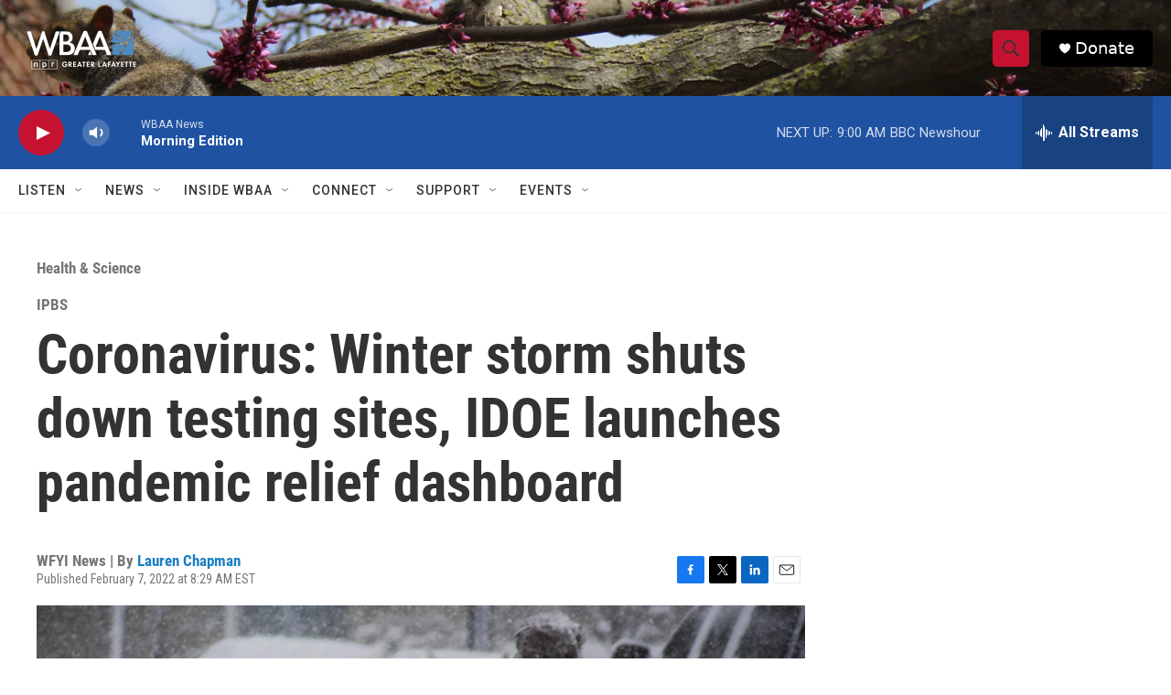

--- FILE ---
content_type: text/html;charset=UTF-8
request_url: https://www.wbaa.org/covid-19/2022-02-07/coronavirus-winter-storm-shuts-down-testing-sites-idoe-launches-pandemic-relief-dashboard
body_size: 29227
content:
<!DOCTYPE html>
<html class="ArtP aside" lang="en">
    <head>
    <meta charset="UTF-8">

    

    <style data-cssvarsponyfill="true">
        :root { --siteBgColorInverse: #121212; --primaryTextColorInverse: #ffffff; --secondaryTextColorInverse: #cccccc; --tertiaryTextColorInverse: #c5c5c5; --headerBgColorInverse: #121212; --headerBorderColorInverse: #dcddde; --headerTextColorInverse: #ffffff; --secC1_Inverse: #a2a2a2; --secC4_Inverse: #282828; --headerNavBarBgColorInverse: #121212; --headerMenuBgColorInverse: #ffffff; --headerMenuTextColorInverse: #6b2b85; --headerMenuTextColorHoverInverse: #6b2b85; --liveBlogTextColorInverse: #ffffff; --applyButtonColorInverse: #4485D5; --applyButtonTextColorInverse: #4485D5; --siteBgColor: #ffffff; --primaryTextColor: #333333; --secondaryTextColor: #666666; --secC1: #767676; --secC4: #f5f5f5; --secC5: #ffffff; --siteBgColor: #ffffff; --siteInverseBgColor: #000000; --linkColor: #237bbd; --linkHoverColor: #125c8e; --headerBgColor: #ffffff; --headerBgColorInverse: #000000; --headerBorderColor: #858585; --headerBorderColorInverse: #858585; --tertiaryTextColor: #1c1c1c; --headerTextColor: #333333; --buttonTextColor: #ffffff; --headerNavBarBgColor: #ffffff; --headerNavBarTextColor: #333333; --headerMenuBgColor: #ffffff; --headerMenuTextColor: #333333; --headerMenuTextColorHover: #68ac4d; --liveBlogTextColor: #282829; --applyButtonColor: #194173; --applyButtonTextColor: #2c4273; --primaryColor1: #1f52a1; --primaryColor2: #C41230; --breakingColor: #ff6f00; --secC2: #dcdcdc; --secC3: #e6e6e6; --secC5: #ffffff; --linkColor: #1a7fc3; --linkHoverColor: #125c8e; --donateBGColor: #000000; --headerIconColor: #ffffff; --hatButtonBgColor: #ffffff; --hatButtonBgHoverColor: #411c58; --hatButtonBorderColor: #411c58; --hatButtonBorderHoverColor: #ffffff; --hatButtoniconColor: #d62021; --hatButtonTextColor: #411c58; --hatButtonTextHoverColor: #ffffff; --footerTextColor: #ffffff; --footerTextBgColor: #ffffff; --footerPartnersBgColor: #000000; --listBorderColor: #000000; --gridBorderColor: #e6e6e6; --tagButtonBorderColor: #1A7FC3; --tagButtonTextColor: #1A7FC3; --breakingTextColor: #ffffff; --sectionTextColor: #ff6f00; --contentWidth: 1240px; --primaryHeadlineFont: sans-serif; --secHlFont: sans-serif; --bodyFont: sans-serif; --colorWhite: #ffffff; --colorBlack: #000000;} .fonts-loaded { --primaryHeadlineFont: "Roboto Condensed"; --secHlFont: "Roboto Condensed"; --bodyFont: "Roboto"; --liveBlogBodyFont: "Roboto";}
    </style>

    
    
    <meta name="twitter:card" content="summary_large_image"/>
    
    
    
    
    <meta name="twitter:description" content="The Indiana Department of Education launches a database to track schools’ spending of pandemic relief funding. The state health department shuts down vaccine and testing sites during the winter storm. And statewide COVID-19 cases are down."/>
    
    
    <meta name="twitter:image" content="https://npr.brightspotcdn.com/dims4/default/8085b07/2147483647/strip/true/crop/1200x675+0+63/resize/1200x675!/quality/90/?url=https%3A%2F%2Fnpr.brightspotcdn.com%2F9d%2Ffa%2F30b5657a4f10a3f98ae6ee66fa68%2Fjmh-0041.jpg"/>

    
    
    <meta name="twitter:site" content="@wbaaradio"/>
    
    
    
    <meta name="twitter:title" content="Coronavirus: Winter storm shuts down testing sites, IDOE launches pandemic relief dashboard"/>
    
<meta name="disqus.shortname" content="npr-wbaa">
<meta name="disqus.url" content="https://www.wbaa.org/covid-19/2022-02-07/coronavirus-winter-storm-shuts-down-testing-sites-idoe-launches-pandemic-relief-dashboard">
<meta name="disqus.title" content="Coronavirus: Winter storm shuts down testing sites, IDOE launches pandemic relief dashboard">
<meta name="disqus.identifier" content="0000017e-d45f-d741-a5fe-f5ff11850000">
    <meta property="og:title" content="Coronavirus: Winter storm shuts down testing sites, IDOE launches pandemic relief dashboard">

    <meta property="og:url" content="https://www.wbaa.org/covid-19/2022-02-07/coronavirus-winter-storm-shuts-down-testing-sites-idoe-launches-pandemic-relief-dashboard">

    <meta property="og:image" content="https://npr.brightspotcdn.com/dims4/default/1605ca3/2147483647/strip/true/crop/1200x630+0+85/resize/1200x630!/quality/90/?url=https%3A%2F%2Fnpr.brightspotcdn.com%2F9d%2Ffa%2F30b5657a4f10a3f98ae6ee66fa68%2Fjmh-0041.jpg">

    
    <meta property="og:image:url" content="https://npr.brightspotcdn.com/dims4/default/1605ca3/2147483647/strip/true/crop/1200x630+0+85/resize/1200x630!/quality/90/?url=https%3A%2F%2Fnpr.brightspotcdn.com%2F9d%2Ffa%2F30b5657a4f10a3f98ae6ee66fa68%2Fjmh-0041.jpg">
    
    <meta property="og:image:width" content="1200">
    <meta property="og:image:height" content="630">
    <meta property="og:image:type" content="image/jpeg">
    

    <meta property="og:description" content="The Indiana Department of Education launches a database to track schools’ spending of pandemic relief funding. The state health department shuts down vaccine and testing sites during the winter storm. And statewide COVID-19 cases are down.">

    <meta property="og:site_name" content="WBAA">



    <meta property="og:type" content="article">

    <meta property="article:author" content="https://www.wbaa.org/people/lauren-chapman">

    <meta property="article:published_time" content="2022-02-07T13:29:50.291">

    <meta property="article:modified_time" content="2023-08-31T12:54:33.565">

    <meta property="article:section" content="Health &amp; Science">

    <meta property="fb:app_id" content="1342694807324524">




    <link data-cssvarsponyfill="true" class="Webpack-css" rel="stylesheet" href="https://npr.brightspotcdn.com/resource/00000177-1bc0-debb-a57f-dfcf4a950000/styleguide/All.min.0db89f2a608a6b13cec2d9fc84f71c45.gz.css">

    

    <style>.FooterNavigation-items-item {
    display: inline-block
}</style>
<style>[class*='-articleBody'] > ul,
[class*='-articleBody'] > ul ul {
    list-style-type: disc;
}</style>


    <meta name="viewport" content="width=device-width, initial-scale=1, viewport-fit=cover"><title>Coronavirus: Winter storm shuts down testing sites, IDOE launches pandemic relief dashboard</title><meta name="description" content="The Indiana Department of Education launches a database to track schools’ spending of pandemic relief funding. The state health department shuts down vaccine and testing sites during the winter storm. And statewide COVID-19 cases are down."><link rel="canonical" href="https://indiana.prod.npr.psdops.com/2022-02-06/coronavirus-winter-storm-shuts-down-testing-sites-idoe-launches-pandemic-relief-dashboard"><meta name="brightspot.contentId" content="0000017e-d45f-d741-a5fe-f5ff11850000"><link rel="apple-touch-icon"sizes="180x180"href="/apple-touch-icon.png"><link rel="icon"type="image/png"href="/favicon-32x32.png"><link rel="icon"type="image/png"href="/favicon-16x16.png">
    
    
    <meta name="brightspot-dataLayer" content="{
  &quot;author&quot; : &quot;Lauren Chapman&quot;,
  &quot;bspStoryId&quot; : &quot;0000017e-d45f-d741-a5fe-f5ff11850000&quot;,
  &quot;category&quot; : &quot;Health &amp; Science&quot;,
  &quot;inlineAudio&quot; : 0,
  &quot;keywords&quot; : &quot;&quot;,
  &quot;nprCmsSite&quot; : true,
  &quot;nprStoryId&quot; : &quot;1078721508&quot;,
  &quot;pageType&quot; : &quot;news-story&quot;,
  &quot;program&quot; : &quot;&quot;,
  &quot;publishedDate&quot; : &quot;2022-02-07T08:29:50Z&quot;,
  &quot;siteName&quot; : &quot;WBAA&quot;,
  &quot;station&quot; : &quot;WBAA &quot;,
  &quot;stationOrgId&quot; : &quot;1177&quot;,
  &quot;storyOrgId&quot; : &quot;s4780104&quot;,
  &quot;storyTheme&quot; : &quot;news-story&quot;,
  &quot;storyTitle&quot; : &quot;Coronavirus: Winter storm shuts down testing sites, IDOE launches pandemic relief dashboard&quot;,
  &quot;timezone&quot; : &quot;America/New_York&quot;,
  &quot;wordCount&quot; : 0,
  &quot;series&quot; : &quot;&quot;
}">
    <script id="brightspot-dataLayer">
        (function () {
            var dataValue = document.head.querySelector('meta[name="brightspot-dataLayer"]').content;
            if (dataValue) {
                window.brightspotDataLayer = JSON.parse(dataValue);
            }
        })();
    </script>

    

    

    
    <script src="https://npr.brightspotcdn.com/resource/00000177-1bc0-debb-a57f-dfcf4a950000/styleguide/All.min.fd8f7fccc526453c829dde80fc7c2ef5.gz.js" async></script>
    

    <!-- no longer used, moved disqus script to be loaded by ps-disqus-comment-module.js to avoid errors --><script type="application/ld+json">{"@context":"http://schema.org","@type":"ListenAction","description":"The Indiana Department of Education launches a database to track schools’ spending of pandemic relief funding. The state health department shuts down vaccine and testing sites during the winter storm. And statewide COVID-19 cases are down.","name":"Coronavirus: Winter storm shuts down testing sites, IDOE launches pandemic relief dashboard"}</script><script>

  window.fbAsyncInit = function() {
      FB.init({
          
              appId : '1342694807324524',
          
          xfbml : true,
          version : 'v2.9'
      });
  };

  (function(d, s, id){
     var js, fjs = d.getElementsByTagName(s)[0];
     if (d.getElementById(id)) {return;}
     js = d.createElement(s); js.id = id;
     js.src = "//connect.facebook.net/en_US/sdk.js";
     fjs.parentNode.insertBefore(js, fjs);
   }(document, 'script', 'facebook-jssdk'));
</script>
<meta name="gtm-dataLayer" content="{
  &quot;gtmAuthor&quot; : &quot;Lauren Chapman&quot;,
  &quot;gtmBspStoryId&quot; : &quot;0000017e-d45f-d741-a5fe-f5ff11850000&quot;,
  &quot;gtmCategory&quot; : &quot;Health &amp; Science&quot;,
  &quot;gtmInlineAudio&quot; : 0,
  &quot;gtmKeywords&quot; : &quot;&quot;,
  &quot;gtmNprCmsSite&quot; : true,
  &quot;gtmNprStoryId&quot; : &quot;1078721508&quot;,
  &quot;gtmPageType&quot; : &quot;news-story&quot;,
  &quot;gtmProgram&quot; : &quot;&quot;,
  &quot;gtmPublishedDate&quot; : &quot;2022-02-07T08:29:50Z&quot;,
  &quot;gtmSiteName&quot; : &quot;WBAA&quot;,
  &quot;gtmStation&quot; : &quot;WBAA &quot;,
  &quot;gtmStationOrgId&quot; : &quot;1177&quot;,
  &quot;gtmStoryOrgId&quot; : &quot;s4780104&quot;,
  &quot;gtmStoryTheme&quot; : &quot;news-story&quot;,
  &quot;gtmStoryTitle&quot; : &quot;Coronavirus: Winter storm shuts down testing sites, IDOE launches pandemic relief dashboard&quot;,
  &quot;gtmTimezone&quot; : &quot;America/New_York&quot;,
  &quot;gtmWordCount&quot; : 0,
  &quot;gtmSeries&quot; : &quot;&quot;
}"><script>

    (function () {
        var dataValue = document.head.querySelector('meta[name="gtm-dataLayer"]').content;
        if (dataValue) {
            window.dataLayer = window.dataLayer || [];
            dataValue = JSON.parse(dataValue);
            dataValue['event'] = 'gtmFirstView';
            window.dataLayer.push(dataValue);
        }
    })();

    (function(w,d,s,l,i){w[l]=w[l]||[];w[l].push({'gtm.start':
            new Date().getTime(),event:'gtm.js'});var f=d.getElementsByTagName(s)[0],
        j=d.createElement(s),dl=l!='dataLayer'?'&l='+l:'';j.async=true;j.src=
        'https://www.googletagmanager.com/gtm.js?id='+i+dl;f.parentNode.insertBefore(j,f);
})(window,document,'script','dataLayer','GTM-N39QFDR');</script><script type="application/ld+json">{"@context":"http://schema.org","@type":"NewsArticle","author":[{"@context":"http://schema.org","@type":"Person","name":"Lauren Chapman","url":"https://www.wbaa.org/people/lauren-chapman"}],"dateModified":"2023-08-31T08:54:33Z","datePublished":"2022-02-07T08:29:50Z","headline":"Coronavirus: Winter storm shuts down testing sites, IDOE launches pandemic relief dashboard","image":{"@context":"http://schema.org","@type":"ImageObject","url":"https://npr.brightspotcdn.com/9d/fa/30b5657a4f10a3f98ae6ee66fa68/jmh-0041.jpg"},"mainEntityOfPage":{"@type":"NewsArticle","@id":"https://www.wbaa.org/covid-19/2022-02-07/coronavirus-winter-storm-shuts-down-testing-sites-idoe-launches-pandemic-relief-dashboard"},"publisher":{"@type":"Organization","name":"WBAA","logo":{"@context":"http://schema.org","@type":"ImageObject","height":"60","url":"https://npr.brightspotcdn.com/dims4/default/bbefd36/2147483647/resize/x60/quality/90/?url=http%3A%2F%2Fnpr-brightspot.s3.amazonaws.com%2F15%2Fda%2Fd1ea298f48b48673fff46920dfae%2Fwbaa-logo-white-letters.png","width":"138"}}}</script><script async="async" src="https://securepubads.g.doubleclick.net/tag/js/gpt.js"></script>
<script type="text/javascript">
    // Google tag setup
    var googletag = googletag || {};
    googletag.cmd = googletag.cmd || [];

    googletag.cmd.push(function () {
        // @see https://developers.google.com/publisher-tag/reference#googletag.PubAdsService_enableLazyLoad
        googletag.pubads().enableLazyLoad({
            fetchMarginPercent: 100, // fetch and render ads within this % of viewport
            renderMarginPercent: 100,
            mobileScaling: 1  // Same on mobile.
        });

        googletag.pubads().enableSingleRequest()
        googletag.pubads().enableAsyncRendering()
        googletag.pubads().collapseEmptyDivs()
        googletag.pubads().disableInitialLoad()
        googletag.enableServices()
    })
</script>
<script type="application/ld+json">{"@context":"http://schema.org","@type":"BreadcrumbList","itemListElement":[{"@context":"http://schema.org","@type":"ListItem","item":"https://www.wbaa.org/health-and-science","name":"Health & Science","position":"1"}]}</script><script>window.addEventListener('DOMContentLoaded', (event) => {
    window.nulldurationobserver = new MutationObserver(function (mutations) {
        document.querySelectorAll('.StreamPill-duration').forEach(pill => { 
      if (pill.innerText == "LISTENNULL") {
         pill.innerText = "LISTEN"
      } 
    });
      });

      window.nulldurationobserver.observe(document.body, {
        childList: true,
        subtree: true
      });
});
</script>


    <script>
        var head = document.getElementsByTagName('head')
        head = head[0]
        var link = document.createElement('link');
        link.setAttribute('href', 'https://fonts.googleapis.com/css?family=Roboto Condensed|Roboto|Roboto:400,500,700&display=swap');
        var relList = link.relList;

        if (relList && relList.supports('preload')) {
            link.setAttribute('as', 'style');
            link.setAttribute('rel', 'preload');
            link.setAttribute('onload', 'this.rel="stylesheet"');
            link.setAttribute('crossorigin', 'anonymous');
        } else {
            link.setAttribute('rel', 'stylesheet');
        }

        head.appendChild(link);
    </script>
</head>


    <body class="Page-body" data-content-width="1240px">
    <noscript>
    <iframe src="https://www.googletagmanager.com/ns.html?id=GTM-N39QFDR" height="0" width="0" style="display:none;visibility:hidden"></iframe>
</noscript>
        

    <!-- Putting icons here, so we don't have to include in a bunch of -body hbs's -->
<svg xmlns="http://www.w3.org/2000/svg" style="display:none" id="iconsMap1" class="iconsMap">
    <symbol id="play-icon" viewBox="0 0 115 115">
        <polygon points="0,0 115,57.5 0,115" fill="currentColor" />
    </symbol>
    <symbol id="grid" viewBox="0 0 32 32">
            <g>
                <path d="M6.4,5.7 C6.4,6.166669 6.166669,6.4 5.7,6.4 L0.7,6.4 C0.233331,6.4 0,6.166669 0,5.7 L0,0.7 C0,0.233331 0.233331,0 0.7,0 L5.7,0 C6.166669,0 6.4,0.233331 6.4,0.7 L6.4,5.7 Z M19.2,5.7 C19.2,6.166669 18.966669,6.4 18.5,6.4 L13.5,6.4 C13.033331,6.4 12.8,6.166669 12.8,5.7 L12.8,0.7 C12.8,0.233331 13.033331,0 13.5,0 L18.5,0 C18.966669,0 19.2,0.233331 19.2,0.7 L19.2,5.7 Z M32,5.7 C32,6.166669 31.766669,6.4 31.3,6.4 L26.3,6.4 C25.833331,6.4 25.6,6.166669 25.6,5.7 L25.6,0.7 C25.6,0.233331 25.833331,0 26.3,0 L31.3,0 C31.766669,0 32,0.233331 32,0.7 L32,5.7 Z M6.4,18.5 C6.4,18.966669 6.166669,19.2 5.7,19.2 L0.7,19.2 C0.233331,19.2 0,18.966669 0,18.5 L0,13.5 C0,13.033331 0.233331,12.8 0.7,12.8 L5.7,12.8 C6.166669,12.8 6.4,13.033331 6.4,13.5 L6.4,18.5 Z M19.2,18.5 C19.2,18.966669 18.966669,19.2 18.5,19.2 L13.5,19.2 C13.033331,19.2 12.8,18.966669 12.8,18.5 L12.8,13.5 C12.8,13.033331 13.033331,12.8 13.5,12.8 L18.5,12.8 C18.966669,12.8 19.2,13.033331 19.2,13.5 L19.2,18.5 Z M32,18.5 C32,18.966669 31.766669,19.2 31.3,19.2 L26.3,19.2 C25.833331,19.2 25.6,18.966669 25.6,18.5 L25.6,13.5 C25.6,13.033331 25.833331,12.8 26.3,12.8 L31.3,12.8 C31.766669,12.8 32,13.033331 32,13.5 L32,18.5 Z M6.4,31.3 C6.4,31.766669 6.166669,32 5.7,32 L0.7,32 C0.233331,32 0,31.766669 0,31.3 L0,26.3 C0,25.833331 0.233331,25.6 0.7,25.6 L5.7,25.6 C6.166669,25.6 6.4,25.833331 6.4,26.3 L6.4,31.3 Z M19.2,31.3 C19.2,31.766669 18.966669,32 18.5,32 L13.5,32 C13.033331,32 12.8,31.766669 12.8,31.3 L12.8,26.3 C12.8,25.833331 13.033331,25.6 13.5,25.6 L18.5,25.6 C18.966669,25.6 19.2,25.833331 19.2,26.3 L19.2,31.3 Z M32,31.3 C32,31.766669 31.766669,32 31.3,32 L26.3,32 C25.833331,32 25.6,31.766669 25.6,31.3 L25.6,26.3 C25.6,25.833331 25.833331,25.6 26.3,25.6 L31.3,25.6 C31.766669,25.6 32,25.833331 32,26.3 L32,31.3 Z" id=""></path>
            </g>
    </symbol>
    <symbol id="radio-stream" width="18" height="19" viewBox="0 0 18 19">
        <g fill="currentColor" fill-rule="nonzero">
            <path d="M.5 8c-.276 0-.5.253-.5.565v1.87c0 .312.224.565.5.565s.5-.253.5-.565v-1.87C1 8.253.776 8 .5 8zM2.5 8c-.276 0-.5.253-.5.565v1.87c0 .312.224.565.5.565s.5-.253.5-.565v-1.87C3 8.253 2.776 8 2.5 8zM3.5 7c-.276 0-.5.276-.5.617v3.766c0 .34.224.617.5.617s.5-.276.5-.617V7.617C4 7.277 3.776 7 3.5 7zM5.5 6c-.276 0-.5.275-.5.613v5.774c0 .338.224.613.5.613s.5-.275.5-.613V6.613C6 6.275 5.776 6 5.5 6zM6.5 4c-.276 0-.5.26-.5.58v8.84c0 .32.224.58.5.58s.5-.26.5-.58V4.58C7 4.26 6.776 4 6.5 4zM8.5 0c-.276 0-.5.273-.5.61v17.78c0 .337.224.61.5.61s.5-.273.5-.61V.61C9 .273 8.776 0 8.5 0zM9.5 2c-.276 0-.5.274-.5.612v14.776c0 .338.224.612.5.612s.5-.274.5-.612V2.612C10 2.274 9.776 2 9.5 2zM11.5 5c-.276 0-.5.276-.5.616v8.768c0 .34.224.616.5.616s.5-.276.5-.616V5.616c0-.34-.224-.616-.5-.616zM12.5 6c-.276 0-.5.262-.5.584v4.832c0 .322.224.584.5.584s.5-.262.5-.584V6.584c0-.322-.224-.584-.5-.584zM14.5 7c-.276 0-.5.29-.5.647v3.706c0 .357.224.647.5.647s.5-.29.5-.647V7.647C15 7.29 14.776 7 14.5 7zM15.5 8c-.276 0-.5.253-.5.565v1.87c0 .312.224.565.5.565s.5-.253.5-.565v-1.87c0-.312-.224-.565-.5-.565zM17.5 8c-.276 0-.5.253-.5.565v1.87c0 .312.224.565.5.565s.5-.253.5-.565v-1.87c0-.312-.224-.565-.5-.565z"/>
        </g>
    </symbol>
    <symbol id="icon-magnify" viewBox="0 0 31 31">
        <g>
            <path fill-rule="evenodd" d="M22.604 18.89l-.323.566 8.719 8.8L28.255 31l-8.719-8.8-.565.404c-2.152 1.346-4.386 2.018-6.7 2.018-3.39 0-6.284-1.21-8.679-3.632C1.197 18.568 0 15.66 0 12.27c0-3.39 1.197-6.283 3.592-8.678C5.987 1.197 8.88 0 12.271 0c3.39 0 6.283 1.197 8.678 3.592 2.395 2.395 3.593 5.288 3.593 8.679 0 2.368-.646 4.574-1.938 6.62zM19.162 5.77C17.322 3.925 15.089 3 12.46 3c-2.628 0-4.862.924-6.702 2.77C3.92 7.619 3 9.862 3 12.5c0 2.639.92 4.882 2.76 6.73C7.598 21.075 9.832 22 12.46 22c2.629 0 4.862-.924 6.702-2.77C21.054 17.33 22 15.085 22 12.5c0-2.586-.946-4.83-2.838-6.73z"/>
        </g>
    </symbol>
    <symbol id="burger-menu" viewBox="0 0 14 10">
        <g>
            <path fill-rule="evenodd" d="M0 5.5v-1h14v1H0zM0 1V0h14v1H0zm0 9V9h14v1H0z"></path>
        </g>
    </symbol>
    <symbol id="close-x" viewBox="0 0 14 14">
        <g>
            <path fill-rule="nonzero" d="M6.336 7L0 .664.664 0 7 6.336 13.336 0 14 .664 7.664 7 14 13.336l-.664.664L7 7.664.664 14 0 13.336 6.336 7z"></path>
        </g>
    </symbol>
    <symbol id="share-more-arrow" viewBox="0 0 512 512" style="enable-background:new 0 0 512 512;">
        <g>
            <g>
                <path d="M512,241.7L273.643,3.343v156.152c-71.41,3.744-138.015,33.337-188.958,84.28C30.075,298.384,0,370.991,0,448.222v60.436
                    l29.069-52.985c45.354-82.671,132.173-134.027,226.573-134.027c5.986,0,12.004,0.212,18.001,0.632v157.779L512,241.7z
                    M255.642,290.666c-84.543,0-163.661,36.792-217.939,98.885c26.634-114.177,129.256-199.483,251.429-199.483h15.489V78.131
                    l163.568,163.568L304.621,405.267V294.531l-13.585-1.683C279.347,291.401,267.439,290.666,255.642,290.666z"></path>
            </g>
        </g>
    </symbol>
    <symbol id="chevron" viewBox="0 0 100 100">
        <g>
            <path d="M22.4566257,37.2056786 L-21.4456527,71.9511488 C-22.9248661,72.9681457 -24.9073712,72.5311671 -25.8758148,70.9765924 L-26.9788683,69.2027424 C-27.9450684,67.6481676 -27.5292733,65.5646602 -26.0500598,64.5484493 L20.154796,28.2208967 C21.5532435,27.2597011 23.3600078,27.2597011 24.759951,28.2208967 L71.0500598,64.4659264 C72.5292733,65.4829232 72.9450684,67.5672166 71.9788683,69.1217913 L70.8750669,70.8956413 C69.9073712,72.4502161 67.9241183,72.8848368 66.4449048,71.8694118 L22.4566257,37.2056786 Z" id="Transparent-Chevron" transform="translate(22.500000, 50.000000) rotate(90.000000) translate(-22.500000, -50.000000) "></path>
        </g>
    </symbol>
</svg>

<svg xmlns="http://www.w3.org/2000/svg" style="display:none" id="iconsMap2" class="iconsMap">
    <symbol id="mono-icon-facebook" viewBox="0 0 10 19">
        <path fill-rule="evenodd" d="M2.707 18.25V10.2H0V7h2.707V4.469c0-1.336.375-2.373 1.125-3.112C4.582.62 5.578.25 6.82.25c1.008 0 1.828.047 2.461.14v2.848H7.594c-.633 0-1.067.14-1.301.422-.188.235-.281.61-.281 1.125V7H9l-.422 3.2H6.012v8.05H2.707z"></path>
    </symbol>
    <symbol id="mono-icon-instagram" viewBox="0 0 17 17">
        <g>
            <path fill-rule="evenodd" d="M8.281 4.207c.727 0 1.4.182 2.022.545a4.055 4.055 0 0 1 1.476 1.477c.364.62.545 1.294.545 2.021 0 .727-.181 1.4-.545 2.021a4.055 4.055 0 0 1-1.476 1.477 3.934 3.934 0 0 1-2.022.545c-.726 0-1.4-.182-2.021-.545a4.055 4.055 0 0 1-1.477-1.477 3.934 3.934 0 0 1-.545-2.021c0-.727.182-1.4.545-2.021A4.055 4.055 0 0 1 6.26 4.752a3.934 3.934 0 0 1 2.021-.545zm0 6.68a2.54 2.54 0 0 0 1.864-.774 2.54 2.54 0 0 0 .773-1.863 2.54 2.54 0 0 0-.773-1.863 2.54 2.54 0 0 0-1.864-.774 2.54 2.54 0 0 0-1.863.774 2.54 2.54 0 0 0-.773 1.863c0 .727.257 1.348.773 1.863a2.54 2.54 0 0 0 1.863.774zM13.45 4.03c-.023.258-.123.48-.299.668a.856.856 0 0 1-.65.281.913.913 0 0 1-.668-.28.913.913 0 0 1-.281-.669c0-.258.094-.48.281-.668a.913.913 0 0 1 .668-.28c.258 0 .48.093.668.28.187.188.281.41.281.668zm2.672.95c.023.656.035 1.746.035 3.269 0 1.523-.017 2.62-.053 3.287-.035.668-.134 1.248-.298 1.74a4.098 4.098 0 0 1-.967 1.53 4.098 4.098 0 0 1-1.53.966c-.492.164-1.072.264-1.74.3-.668.034-1.763.052-3.287.052-1.523 0-2.619-.018-3.287-.053-.668-.035-1.248-.146-1.74-.334a3.747 3.747 0 0 1-1.53-.931 4.098 4.098 0 0 1-.966-1.53c-.164-.492-.264-1.072-.299-1.74C.424 10.87.406 9.773.406 8.25S.424 5.63.46 4.963c.035-.668.135-1.248.299-1.74.21-.586.533-1.096.967-1.53A4.098 4.098 0 0 1 3.254.727c.492-.164 1.072-.264 1.74-.3C5.662.394 6.758.376 8.281.376c1.524 0 2.62.018 3.287.053.668.035 1.248.135 1.74.299a4.098 4.098 0 0 1 2.496 2.496c.165.492.27 1.078.317 1.757zm-1.687 7.91c.14-.399.234-1.032.28-1.899.024-.515.036-1.242.036-2.18V7.689c0-.961-.012-1.688-.035-2.18-.047-.89-.14-1.524-.281-1.899a2.537 2.537 0 0 0-1.512-1.511c-.375-.14-1.008-.235-1.899-.282a51.292 51.292 0 0 0-2.18-.035H7.72c-.938 0-1.664.012-2.18.035-.867.047-1.5.141-1.898.282a2.537 2.537 0 0 0-1.512 1.511c-.14.375-.234 1.008-.281 1.899a51.292 51.292 0 0 0-.036 2.18v1.125c0 .937.012 1.664.036 2.18.047.866.14 1.5.28 1.898.306.726.81 1.23 1.513 1.511.398.141 1.03.235 1.898.282.516.023 1.242.035 2.18.035h1.125c.96 0 1.687-.012 2.18-.035.89-.047 1.523-.141 1.898-.282.726-.304 1.23-.808 1.512-1.511z"></path>
        </g>
    </symbol>
    <symbol id="mono-icon-email" viewBox="0 0 512 512">
        <g>
            <path d="M67,148.7c11,5.8,163.8,89.1,169.5,92.1c5.7,3,11.5,4.4,20.5,4.4c9,0,14.8-1.4,20.5-4.4c5.7-3,158.5-86.3,169.5-92.1
                c4.1-2.1,11-5.9,12.5-10.2c2.6-7.6-0.2-10.5-11.3-10.5H257H65.8c-11.1,0-13.9,3-11.3,10.5C56,142.9,62.9,146.6,67,148.7z"></path>
            <path d="M455.7,153.2c-8.2,4.2-81.8,56.6-130.5,88.1l82.2,92.5c2,2,2.9,4.4,1.8,5.6c-1.2,1.1-3.8,0.5-5.9-1.4l-98.6-83.2
                c-14.9,9.6-25.4,16.2-27.2,17.2c-7.7,3.9-13.1,4.4-20.5,4.4c-7.4,0-12.8-0.5-20.5-4.4c-1.9-1-12.3-7.6-27.2-17.2l-98.6,83.2
                c-2,2-4.7,2.6-5.9,1.4c-1.2-1.1-0.3-3.6,1.7-5.6l82.1-92.5c-48.7-31.5-123.1-83.9-131.3-88.1c-8.8-4.5-9.3,0.8-9.3,4.9
                c0,4.1,0,205,0,205c0,9.3,13.7,20.9,23.5,20.9H257h185.5c9.8,0,21.5-11.7,21.5-20.9c0,0,0-201,0-205
                C464,153.9,464.6,148.7,455.7,153.2z"></path>
        </g>
    </symbol>
    <symbol id="default-image" width="24" height="24" viewBox="0 0 24 24" fill="none" stroke="currentColor" stroke-width="2" stroke-linecap="round" stroke-linejoin="round" class="feather feather-image">
        <rect x="3" y="3" width="18" height="18" rx="2" ry="2"></rect>
        <circle cx="8.5" cy="8.5" r="1.5"></circle>
        <polyline points="21 15 16 10 5 21"></polyline>
    </symbol>
    <symbol id="icon-email" width="18px" viewBox="0 0 20 14">
        <g id="Symbols" stroke="none" stroke-width="1" fill="none" fill-rule="evenodd" stroke-linecap="round" stroke-linejoin="round">
            <g id="social-button-bar" transform="translate(-125.000000, -8.000000)" stroke="#000000">
                <g id="Group-2" transform="translate(120.000000, 0.000000)">
                    <g id="envelope" transform="translate(6.000000, 9.000000)">
                        <path d="M17.5909091,10.6363636 C17.5909091,11.3138182 17.0410909,11.8636364 16.3636364,11.8636364 L1.63636364,11.8636364 C0.958909091,11.8636364 0.409090909,11.3138182 0.409090909,10.6363636 L0.409090909,1.63636364 C0.409090909,0.958090909 0.958909091,0.409090909 1.63636364,0.409090909 L16.3636364,0.409090909 C17.0410909,0.409090909 17.5909091,0.958090909 17.5909091,1.63636364 L17.5909091,10.6363636 L17.5909091,10.6363636 Z" id="Stroke-406"></path>
                        <polyline id="Stroke-407" points="17.1818182 0.818181818 9 7.36363636 0.818181818 0.818181818"></polyline>
                    </g>
                </g>
            </g>
        </g>
    </symbol>
    <symbol id="mono-icon-print" viewBox="0 0 12 12">
        <g fill-rule="evenodd">
            <path fill-rule="nonzero" d="M9 10V7H3v3H1a1 1 0 0 1-1-1V4a1 1 0 0 1 1-1h10a1 1 0 0 1 1 1v3.132A2.868 2.868 0 0 1 9.132 10H9zm.5-4.5a1 1 0 1 0 0-2 1 1 0 0 0 0 2zM3 0h6v2H3z"></path>
            <path d="M4 8h4v4H4z"></path>
        </g>
    </symbol>
    <symbol id="mono-icon-copylink" viewBox="0 0 12 12">
        <g fill-rule="evenodd">
            <path d="M10.199 2.378c.222.205.4.548.465.897.062.332.016.614-.132.774L8.627 6.106c-.187.203-.512.232-.75-.014a.498.498 0 0 0-.706.028.499.499 0 0 0 .026.706 1.509 1.509 0 0 0 2.165-.04l1.903-2.06c.37-.398.506-.98.382-1.636-.105-.557-.392-1.097-.77-1.445L9.968.8C9.591.452 9.03.208 8.467.145 7.803.072 7.233.252 6.864.653L4.958 2.709a1.509 1.509 0 0 0 .126 2.161.5.5 0 1 0 .68-.734c-.264-.218-.26-.545-.071-.747L7.597 1.33c.147-.16.425-.228.76-.19.353.038.71.188.931.394l.91.843.001.001zM1.8 9.623c-.222-.205-.4-.549-.465-.897-.062-.332-.016-.614.132-.774l1.905-2.057c.187-.203.512-.232.75.014a.498.498 0 0 0 .706-.028.499.499 0 0 0-.026-.706 1.508 1.508 0 0 0-2.165.04L.734 7.275c-.37.399-.506.98-.382 1.637.105.557.392 1.097.77 1.445l.91.843c.376.35.937.594 1.5.656.664.073 1.234-.106 1.603-.507L7.04 9.291a1.508 1.508 0 0 0-.126-2.16.5.5 0 0 0-.68.734c.264.218.26.545.071.747l-1.904 2.057c-.147.16-.425.228-.76.191-.353-.038-.71-.188-.931-.394l-.91-.843z"></path>
            <path d="M8.208 3.614a.5.5 0 0 0-.707.028L3.764 7.677a.5.5 0 0 0 .734.68L8.235 4.32a.5.5 0 0 0-.027-.707"></path>
        </g>
    </symbol>
    <symbol id="mono-icon-linkedin" viewBox="0 0 16 17">
        <g fill-rule="evenodd">
            <path d="M3.734 16.125H.464V5.613h3.27zM2.117 4.172c-.515 0-.96-.188-1.336-.563A1.825 1.825 0 0 1 .22 2.273c0-.515.187-.96.562-1.335.375-.375.82-.563 1.336-.563.516 0 .961.188 1.336.563.375.375.563.82.563 1.335 0 .516-.188.961-.563 1.336-.375.375-.82.563-1.336.563zM15.969 16.125h-3.27v-5.133c0-.844-.07-1.453-.21-1.828-.259-.633-.762-.95-1.512-.95s-1.278.282-1.582.845c-.235.421-.352 1.043-.352 1.863v5.203H5.809V5.613h3.128v1.442h.036c.234-.469.609-.856 1.125-1.16.562-.375 1.218-.563 1.968-.563 1.524 0 2.59.48 3.2 1.441.468.774.703 1.97.703 3.586v5.766z"></path>
        </g>
    </symbol>
    <symbol id="mono-icon-pinterest" viewBox="0 0 512 512">
        <g>
            <path d="M256,32C132.3,32,32,132.3,32,256c0,91.7,55.2,170.5,134.1,205.2c-0.6-15.6-0.1-34.4,3.9-51.4
                c4.3-18.2,28.8-122.1,28.8-122.1s-7.2-14.3-7.2-35.4c0-33.2,19.2-58,43.2-58c20.4,0,30.2,15.3,30.2,33.6
                c0,20.5-13.1,51.1-19.8,79.5c-5.6,23.8,11.9,43.1,35.4,43.1c42.4,0,71-54.5,71-119.1c0-49.1-33.1-85.8-93.2-85.8
                c-67.9,0-110.3,50.7-110.3,107.3c0,19.5,5.8,33.3,14.8,43.9c4.1,4.9,4.7,6.9,3.2,12.5c-1.1,4.1-3.5,14-4.6,18
                c-1.5,5.7-6.1,7.7-11.2,5.6c-31.3-12.8-45.9-47-45.9-85.6c0-63.6,53.7-139.9,160.1-139.9c85.5,0,141.8,61.9,141.8,128.3
                c0,87.9-48.9,153.5-120.9,153.5c-24.2,0-46.9-13.1-54.7-27.9c0,0-13,51.6-15.8,61.6c-4.7,17.3-14,34.5-22.5,48
                c20.1,5.9,41.4,9.2,63.5,9.2c123.7,0,224-100.3,224-224C480,132.3,379.7,32,256,32z"></path>
        </g>
    </symbol>
    <symbol id="mono-icon-tumblr" viewBox="0 0 512 512">
        <g>
            <path d="M321.2,396.3c-11.8,0-22.4-2.8-31.5-8.3c-6.9-4.1-11.5-9.6-14-16.4c-2.6-6.9-3.6-22.3-3.6-46.4V224h96v-64h-96V48h-61.9
                c-2.7,21.5-7.5,44.7-14.5,58.6c-7,13.9-14,25.8-25.6,35.7c-11.6,9.9-25.6,17.9-41.9,23.3V224h48v140.4c0,19,2,33.5,5.9,43.5
                c4,10,11.1,19.5,21.4,28.4c10.3,8.9,22.8,15.7,37.3,20.5c14.6,4.8,31.4,7.2,50.4,7.2c16.7,0,30.3-1.7,44.7-5.1
                c14.4-3.4,30.5-9.3,48.2-17.6v-65.6C363.2,389.4,342.3,396.3,321.2,396.3z"></path>
        </g>
    </symbol>
    <symbol id="mono-icon-twitter" viewBox="0 0 1200 1227">
        <g>
            <path d="M714.163 519.284L1160.89 0H1055.03L667.137 450.887L357.328 0H0L468.492 681.821L0 1226.37H105.866L515.491
            750.218L842.672 1226.37H1200L714.137 519.284H714.163ZM569.165 687.828L521.697 619.934L144.011 79.6944H306.615L611.412
            515.685L658.88 583.579L1055.08 1150.3H892.476L569.165 687.854V687.828Z" fill="white"></path>
        </g>
    </symbol>
    <symbol id="mono-icon-youtube" viewBox="0 0 512 512">
        <g>
            <path fill-rule="evenodd" d="M508.6,148.8c0-45-33.1-81.2-74-81.2C379.2,65,322.7,64,265,64c-3,0-6,0-9,0s-6,0-9,0c-57.6,0-114.2,1-169.6,3.6
                c-40.8,0-73.9,36.4-73.9,81.4C1,184.6-0.1,220.2,0,255.8C-0.1,291.4,1,327,3.4,362.7c0,45,33.1,81.5,73.9,81.5
                c58.2,2.7,117.9,3.9,178.6,3.8c60.8,0.2,120.3-1,178.6-3.8c40.9,0,74-36.5,74-81.5c2.4-35.7,3.5-71.3,3.4-107
                C512.1,220.1,511,184.5,508.6,148.8z M207,353.9V157.4l145,98.2L207,353.9z"></path>
        </g>
    </symbol>
    <symbol id="mono-icon-flipboard" viewBox="0 0 500 500">
        <g>
            <path d="M0,0V500H500V0ZM400,200H300V300H200V400H100V100H400Z"></path>
        </g>
    </symbol>
    <symbol id="mono-icon-bluesky" viewBox="0 0 568 501">
        <g>
            <path d="M123.121 33.6637C188.241 82.5526 258.281 181.681 284 234.873C309.719 181.681 379.759 82.5526 444.879
            33.6637C491.866 -1.61183 568 -28.9064 568 57.9464C568 75.2916 558.055 203.659 552.222 224.501C531.947 296.954
            458.067 315.434 392.347 304.249C507.222 323.8 536.444 388.56 473.333 453.32C353.473 576.312 301.061 422.461
            287.631 383.039C285.169 375.812 284.017 372.431 284 375.306C283.983 372.431 282.831 375.812 280.369 383.039C266.939
            422.461 214.527 576.312 94.6667 453.32C31.5556 388.56 60.7778 323.8 175.653 304.249C109.933 315.434 36.0535
            296.954 15.7778 224.501C9.94525 203.659 0 75.2916 0 57.9464C0 -28.9064 76.1345 -1.61183 123.121 33.6637Z"
            fill="white">
            </path>
        </g>
    </symbol>
    <symbol id="mono-icon-threads" viewBox="0 0 192 192">
        <g>
            <path d="M141.537 88.9883C140.71 88.5919 139.87 88.2104 139.019 87.8451C137.537 60.5382 122.616 44.905 97.5619 44.745C97.4484 44.7443 97.3355 44.7443 97.222 44.7443C82.2364 44.7443 69.7731 51.1409 62.102 62.7807L75.881 72.2328C81.6116 63.5383 90.6052 61.6848 97.2286 61.6848C97.3051 61.6848 97.3819 61.6848 97.4576 61.6855C105.707 61.7381 111.932 64.1366 115.961 68.814C118.893 72.2193 120.854 76.925 121.825 82.8638C114.511 81.6207 106.601 81.2385 98.145 81.7233C74.3247 83.0954 59.0111 96.9879 60.0396 116.292C60.5615 126.084 65.4397 134.508 73.775 140.011C80.8224 144.663 89.899 146.938 99.3323 146.423C111.79 145.74 121.563 140.987 128.381 132.296C133.559 125.696 136.834 117.143 138.28 106.366C144.217 109.949 148.617 114.664 151.047 120.332C155.179 129.967 155.42 145.8 142.501 158.708C131.182 170.016 117.576 174.908 97.0135 175.059C74.2042 174.89 56.9538 167.575 45.7381 153.317C35.2355 139.966 29.8077 120.682 29.6052 96C29.8077 71.3178 35.2355 52.0336 45.7381 38.6827C56.9538 24.4249 74.2039 17.11 97.0132 16.9405C119.988 17.1113 137.539 24.4614 149.184 38.788C154.894 45.8136 159.199 54.6488 162.037 64.9503L178.184 60.6422C174.744 47.9622 169.331 37.0357 161.965 27.974C147.036 9.60668 125.202 0.195148 97.0695 0H96.9569C68.8816 0.19447 47.2921 9.6418 32.7883 28.0793C19.8819 44.4864 13.2244 67.3157 13.0007 95.9325L13 96L13.0007 96.0675C13.2244 124.684 19.8819 147.514 32.7883 163.921C47.2921 182.358 68.8816 191.806 96.9569 192H97.0695C122.03 191.827 139.624 185.292 154.118 170.811C173.081 151.866 172.51 128.119 166.26 113.541C161.776 103.087 153.227 94.5962 141.537 88.9883ZM98.4405 129.507C88.0005 130.095 77.1544 125.409 76.6196 115.372C76.2232 107.93 81.9158 99.626 99.0812 98.6368C101.047 98.5234 102.976 98.468 104.871 98.468C111.106 98.468 116.939 99.0737 122.242 100.233C120.264 124.935 108.662 128.946 98.4405 129.507Z" fill="white"></path>
        </g>
    </symbol>
 </svg>

<svg xmlns="http://www.w3.org/2000/svg" style="display:none" id="iconsMap3" class="iconsMap">
    <symbol id="volume-mute" x="0px" y="0px" viewBox="0 0 24 24" style="enable-background:new 0 0 24 24;">
        <polygon fill="currentColor" points="11,5 6,9 2,9 2,15 6,15 11,19 "/>
        <line style="fill:none;stroke:currentColor;stroke-width:2;stroke-linecap:round;stroke-linejoin:round;" x1="23" y1="9" x2="17" y2="15"/>
        <line style="fill:none;stroke:currentColor;stroke-width:2;stroke-linecap:round;stroke-linejoin:round;" x1="17" y1="9" x2="23" y2="15"/>
    </symbol>
    <symbol id="volume-low" x="0px" y="0px" viewBox="0 0 24 24" style="enable-background:new 0 0 24 24;" xml:space="preserve">
        <polygon fill="currentColor" points="11,5 6,9 2,9 2,15 6,15 11,19 "/>
    </symbol>
    <symbol id="volume-mid" x="0px" y="0px" viewBox="0 0 24 24" style="enable-background:new 0 0 24 24;">
        <polygon fill="currentColor" points="11,5 6,9 2,9 2,15 6,15 11,19 "/>
        <path style="fill:none;stroke:currentColor;stroke-width:2;stroke-linecap:round;stroke-linejoin:round;" d="M15.5,8.5c2,2,2,5.1,0,7.1"/>
    </symbol>
    <symbol id="volume-high" x="0px" y="0px" viewBox="0 0 24 24" style="enable-background:new 0 0 24 24;">
        <polygon fill="currentColor" points="11,5 6,9 2,9 2,15 6,15 11,19 "/>
        <path style="fill:none;stroke:currentColor;stroke-width:2;stroke-linecap:round;stroke-linejoin:round;" d="M19.1,4.9c3.9,3.9,3.9,10.2,0,14.1 M15.5,8.5c2,2,2,5.1,0,7.1"/>
    </symbol>
    <symbol id="pause-icon" viewBox="0 0 12 16">
        <rect x="0" y="0" width="4" height="16" fill="currentColor"></rect>
        <rect x="8" y="0" width="4" height="16" fill="currentColor"></rect>
    </symbol>
    <symbol id="heart" viewBox="0 0 24 24">
        <g>
            <path d="M12 4.435c-1.989-5.399-12-4.597-12 3.568 0 4.068 3.06 9.481 12 14.997 8.94-5.516 12-10.929 12-14.997 0-8.118-10-8.999-12-3.568z"/>
        </g>
    </symbol>
    <symbol id="icon-location" width="24" height="24" viewBox="0 0 24 24" fill="currentColor" stroke="currentColor" stroke-width="2" stroke-linecap="round" stroke-linejoin="round" class="feather feather-map-pin">
        <path d="M21 10c0 7-9 13-9 13s-9-6-9-13a9 9 0 0 1 18 0z" fill="currentColor" fill-opacity="1"></path>
        <circle cx="12" cy="10" r="5" fill="#ffffff"></circle>
    </symbol>
    <symbol id="icon-ticket" width="23px" height="15px" viewBox="0 0 23 15">
        <g stroke="none" stroke-width="1" fill="none" fill-rule="evenodd">
            <g transform="translate(-625.000000, -1024.000000)">
                <g transform="translate(625.000000, 1024.000000)">
                    <path d="M0,12.057377 L0,3.94262296 C0.322189879,4.12588308 0.696256938,4.23076923 1.0952381,4.23076923 C2.30500469,4.23076923 3.28571429,3.26645946 3.28571429,2.07692308 C3.28571429,1.68461385 3.17904435,1.31680209 2.99266757,1 L20.0073324,1 C19.8209556,1.31680209 19.7142857,1.68461385 19.7142857,2.07692308 C19.7142857,3.26645946 20.6949953,4.23076923 21.9047619,4.23076923 C22.3037431,4.23076923 22.6778101,4.12588308 23,3.94262296 L23,12.057377 C22.6778101,11.8741169 22.3037431,11.7692308 21.9047619,11.7692308 C20.6949953,11.7692308 19.7142857,12.7335405 19.7142857,13.9230769 C19.7142857,14.3153862 19.8209556,14.6831979 20.0073324,15 L2.99266757,15 C3.17904435,14.6831979 3.28571429,14.3153862 3.28571429,13.9230769 C3.28571429,12.7335405 2.30500469,11.7692308 1.0952381,11.7692308 C0.696256938,11.7692308 0.322189879,11.8741169 -2.13162821e-14,12.057377 Z" fill="currentColor"></path>
                    <path d="M14.5,0.533333333 L14.5,15.4666667" stroke="#FFFFFF" stroke-linecap="square" stroke-dasharray="2"></path>
                </g>
            </g>
        </g>
    </symbol>
    <symbol id="icon-refresh" width="24" height="24" viewBox="0 0 24 24" fill="none" stroke="currentColor" stroke-width="2" stroke-linecap="round" stroke-linejoin="round" class="feather feather-refresh-cw">
        <polyline points="23 4 23 10 17 10"></polyline>
        <polyline points="1 20 1 14 7 14"></polyline>
        <path d="M3.51 9a9 9 0 0 1 14.85-3.36L23 10M1 14l4.64 4.36A9 9 0 0 0 20.49 15"></path>
    </symbol>

    <symbol>
    <g id="mono-icon-link-post" stroke="none" stroke-width="1" fill="none" fill-rule="evenodd">
        <g transform="translate(-313.000000, -10148.000000)" fill="#000000" fill-rule="nonzero">
            <g transform="translate(306.000000, 10142.000000)">
                <path d="M14.0614027,11.2506973 L14.3070318,11.2618997 C15.6181751,11.3582102 16.8219637,12.0327684 17.6059678,13.1077805 C17.8500396,13.4424472 17.7765978,13.9116075 17.441931,14.1556793 C17.1072643,14.3997511 16.638104,14.3263093 16.3940322,13.9916425 C15.8684436,13.270965 15.0667922,12.8217495 14.1971448,12.7578692 C13.3952042,12.6989624 12.605753,12.9728728 12.0021966,13.5148801 L11.8552806,13.6559298 L9.60365896,15.9651545 C8.45118119,17.1890154 8.4677248,19.1416686 9.64054436,20.3445766 C10.7566428,21.4893084 12.5263723,21.5504727 13.7041492,20.5254372 L13.8481981,20.3916503 L15.1367586,19.070032 C15.4259192,18.7734531 15.9007548,18.7674393 16.1973338,19.0565998 C16.466951,19.3194731 16.4964317,19.7357968 16.282313,20.0321436 L16.2107659,20.117175 L14.9130245,21.4480474 C13.1386707,23.205741 10.3106091,23.1805355 8.5665371,21.3917196 C6.88861294,19.6707486 6.81173139,16.9294487 8.36035888,15.1065701 L8.5206409,14.9274155 L10.7811785,12.6088842 C11.6500838,11.7173642 12.8355419,11.2288664 14.0614027,11.2506973 Z M22.4334629,7.60828039 C24.1113871,9.32925141 24.1882686,12.0705513 22.6396411,13.8934299 L22.4793591,14.0725845 L20.2188215,16.3911158 C19.2919892,17.3420705 18.0049901,17.8344754 16.6929682,17.7381003 C15.3818249,17.6417898 14.1780363,16.9672316 13.3940322,15.8922195 C13.1499604,15.5575528 13.2234022,15.0883925 13.558069,14.8443207 C13.8927357,14.6002489 14.361896,14.6736907 14.6059678,15.0083575 C15.1315564,15.729035 15.9332078,16.1782505 16.8028552,16.2421308 C17.6047958,16.3010376 18.394247,16.0271272 18.9978034,15.4851199 L19.1447194,15.3440702 L21.396341,13.0348455 C22.5488188,11.8109846 22.5322752,9.85833141 21.3594556,8.65542337 C20.2433572,7.51069163 18.4736277,7.44952726 17.2944986,8.47594561 L17.1502735,8.60991269 L15.8541776,9.93153101 C15.5641538,10.2272658 15.0893026,10.2318956 14.7935678,9.94187181 C14.524718,9.67821384 14.4964508,9.26180596 14.7114324,8.96608447 L14.783227,8.88126205 L16.0869755,7.55195256 C17.8613293,5.79425896 20.6893909,5.81946452 22.4334629,7.60828039 Z" id="Icon-Link"></path>
            </g>
        </g>
    </g>
    </symbol>
    <symbol id="icon-passport-badge" viewBox="0 0 80 80">
        <g fill="none" fill-rule="evenodd">
            <path fill="#5680FF" d="M0 0L80 0 0 80z" transform="translate(-464.000000, -281.000000) translate(100.000000, 180.000000) translate(364.000000, 101.000000)"/>
            <g fill="#FFF" fill-rule="nonzero">
                <path d="M17.067 31.676l-3.488-11.143-11.144-3.488 11.144-3.488 3.488-11.144 3.488 11.166 11.143 3.488-11.143 3.466-3.488 11.143zm4.935-19.567l1.207.373 2.896-4.475-4.497 2.895.394 1.207zm-9.871 0l.373-1.207-4.497-2.895 2.895 4.475 1.229-.373zm9.871 9.893l-.373 1.207 4.497 2.896-2.895-4.497-1.229.394zm-9.871 0l-1.207-.373-2.895 4.497 4.475-2.895-.373-1.229zm22.002-4.935c0 9.41-7.634 17.066-17.066 17.066C7.656 34.133 0 26.5 0 17.067 0 7.634 7.634 0 17.067 0c9.41 0 17.066 7.634 17.066 17.067zm-2.435 0c0-8.073-6.559-14.632-14.631-14.632-8.073 0-14.632 6.559-14.632 14.632 0 8.072 6.559 14.631 14.632 14.631 8.072-.022 14.631-6.58 14.631-14.631z" transform="translate(-464.000000, -281.000000) translate(100.000000, 180.000000) translate(364.000000, 101.000000) translate(6.400000, 6.400000)"/>
            </g>
        </g>
    </symbol>
    <symbol id="icon-passport-badge-circle" viewBox="0 0 45 45">
        <g fill="none" fill-rule="evenodd">
            <circle cx="23.5" cy="23" r="20.5" fill="#5680FF"/>
            <g fill="#FFF" fill-rule="nonzero">
                <path d="M17.067 31.676l-3.488-11.143-11.144-3.488 11.144-3.488 3.488-11.144 3.488 11.166 11.143 3.488-11.143 3.466-3.488 11.143zm4.935-19.567l1.207.373 2.896-4.475-4.497 2.895.394 1.207zm-9.871 0l.373-1.207-4.497-2.895 2.895 4.475 1.229-.373zm9.871 9.893l-.373 1.207 4.497 2.896-2.895-4.497-1.229.394zm-9.871 0l-1.207-.373-2.895 4.497 4.475-2.895-.373-1.229zm22.002-4.935c0 9.41-7.634 17.066-17.066 17.066C7.656 34.133 0 26.5 0 17.067 0 7.634 7.634 0 17.067 0c9.41 0 17.066 7.634 17.066 17.067zm-2.435 0c0-8.073-6.559-14.632-14.631-14.632-8.073 0-14.632 6.559-14.632 14.632 0 8.072 6.559 14.631 14.632 14.631 8.072-.022 14.631-6.58 14.631-14.631z" transform="translate(-464.000000, -281.000000) translate(100.000000, 180.000000) translate(364.000000, 101.000000) translate(6.400000, 6.400000)"/>
            </g>
        </g>
    </symbol>
    <symbol id="icon-pbs-charlotte-passport-navy" viewBox="0 0 401 42">
        <g fill="none" fill-rule="evenodd">
            <g transform="translate(-91.000000, -1361.000000) translate(89.000000, 1275.000000) translate(2.828125, 86.600000) translate(217.623043, -0.000000)">
                <circle cx="20.435" cy="20.435" r="20.435" fill="#5680FF"/>
                <path fill="#FFF" fill-rule="nonzero" d="M20.435 36.115l-3.743-11.96-11.96-3.743 11.96-3.744 3.743-11.96 3.744 11.984 11.96 3.743-11.96 3.72-3.744 11.96zm5.297-21l1.295.4 3.108-4.803-4.826 3.108.423 1.295zm-10.594 0l.4-1.295-4.826-3.108 3.108 4.803 1.318-.4zm10.594 10.617l-.4 1.295 4.826 3.108-3.107-4.826-1.319.423zm-10.594 0l-1.295-.4-3.107 4.826 4.802-3.107-.4-1.319zm23.614-5.297c0 10.1-8.193 18.317-18.317 18.317-10.1 0-18.316-8.193-18.316-18.317 0-10.123 8.193-18.316 18.316-18.316 10.1 0 18.317 8.193 18.317 18.316zm-2.614 0c0-8.664-7.039-15.703-15.703-15.703S4.732 11.772 4.732 20.435c0 8.664 7.04 15.703 15.703 15.703 8.664-.023 15.703-7.063 15.703-15.703z"/>
            </g>
            <path fill="currentColor" fill-rule="nonzero" d="M4.898 31.675v-8.216h2.1c2.866 0 5.075-.658 6.628-1.975 1.554-1.316 2.33-3.217 2.33-5.703 0-2.39-.729-4.19-2.187-5.395-1.46-1.206-3.59-1.81-6.391-1.81H0v23.099h4.898zm1.611-12.229H4.898V12.59h2.227c1.338 0 2.32.274 2.947.821.626.548.94 1.396.94 2.544 0 1.137-.374 2.004-1.122 2.599-.748.595-1.875.892-3.38.892zm22.024 12.229c2.612 0 4.68-.59 6.201-1.77 1.522-1.18 2.283-2.823 2.283-4.93 0-1.484-.324-2.674-.971-3.57-.648-.895-1.704-1.506-3.168-1.832v-.158c1.074-.18 1.935-.711 2.583-1.596.648-.885.972-2.017.972-3.397 0-2.032-.74-3.515-2.22-4.447-1.48-.932-3.858-1.398-7.133-1.398H19.89v23.098h8.642zm-.9-13.95h-2.844V12.59h2.575c1.401 0 2.425.192 3.073.576.648.385.972 1.02.972 1.904 0 .948-.298 1.627-.893 2.038-.595.41-1.556.616-2.883.616zm.347 9.905H24.79v-6.02h3.033c2.739 0 4.108.96 4.108 2.876 0 1.064-.321 1.854-.964 2.37-.642.516-1.638.774-2.986.774zm18.343 4.36c2.676 0 4.764-.6 6.265-1.8 1.5-1.201 2.251-2.844 2.251-4.93 0-1.506-.4-2.778-1.2-3.815-.801-1.038-2.281-2.072-4.44-3.105-1.633-.779-2.668-1.319-3.105-1.619-.437-.3-.755-.61-.955-.932-.2-.321-.3-.698-.3-1.13 0-.695.247-1.258.742-1.69.495-.432 1.206-.648 2.133-.648.78 0 1.572.1 2.377.3.806.2 1.825.553 3.058 1.059l1.58-3.808c-1.19-.516-2.33-.916-3.421-1.2-1.09-.285-2.236-.427-3.436-.427-2.444 0-4.358.585-5.743 1.754-1.385 1.169-2.078 2.775-2.078 4.818 0 1.085.211 2.033.632 2.844.422.811.985 1.522 1.69 2.133.706.61 1.765 1.248 3.176 1.912 1.506.716 2.504 1.237 2.994 1.564.49.326.861.666 1.114 1.019.253.353.38.755.38 1.208 0 .811-.288 1.422-.862 1.833-.574.41-1.398.616-2.472.616-.896 0-1.883-.142-2.963-.426-1.08-.285-2.398-.775-3.957-1.47v4.55c1.896.927 4.076 1.39 6.54 1.39zm29.609 0c2.338 0 4.455-.394 6.351-1.184v-4.108c-2.307.811-4.27 1.216-5.893 1.216-3.865 0-5.798-2.575-5.798-7.725 0-2.475.506-4.405 1.517-5.79 1.01-1.385 2.438-2.078 4.281-2.078.843 0 1.701.153 2.575.458.874.306 1.743.664 2.607 1.075l1.58-3.982c-2.265-1.084-4.519-1.627-6.762-1.627-2.201 0-4.12.482-5.759 1.446-1.637.963-2.893 2.348-3.768 4.155-.874 1.806-1.31 3.91-1.31 6.311 0 3.813.89 6.738 2.67 8.777 1.78 2.038 4.35 3.057 7.709 3.057zm15.278-.315v-8.31c0-2.054.3-3.54.9-4.456.601-.916 1.575-1.374 2.923-1.374 1.896 0 2.844 1.274 2.844 3.823v10.317h4.819V20.157c0-2.085-.537-3.686-1.612-4.802-1.074-1.117-2.649-1.675-4.724-1.675-2.338 0-4.044.864-5.118 2.59h-.253l.11-1.421c.074-1.443.111-2.36.111-2.749V7.092h-4.819v24.583h4.82zm20.318.316c1.38 0 2.499-.198 3.357-.593.859-.395 1.693-1.103 2.504-2.125h.127l.932 2.402h3.365v-11.77c0-2.107-.632-3.676-1.896-4.708-1.264-1.033-3.08-1.549-5.45-1.549-2.476 0-4.73.532-6.762 1.596l1.595 3.254c1.907-.853 3.566-1.28 4.977-1.28 1.833 0 2.749.896 2.749 2.687v.774l-3.065.094c-2.644.095-4.621.588-5.932 1.478-1.312.89-1.967 2.272-1.967 4.147 0 1.79.487 3.17 1.461 4.14.974.968 2.31 1.453 4.005 1.453zm1.817-3.524c-1.559 0-2.338-.679-2.338-2.038 0-.948.342-1.653 1.027-2.117.684-.463 1.727-.716 3.128-.758l1.864-.063v1.453c0 1.064-.334 1.917-1.003 2.56-.669.642-1.562.963-2.678.963zm17.822 3.208v-8.99c0-1.422.429-2.528 1.287-3.318.859-.79 2.057-1.185 3.594-1.185.559 0 1.033.053 1.422.158l.364-4.518c-.432-.095-.975-.142-1.628-.142-1.095 0-2.109.303-3.04.908-.933.606-1.673 1.404-2.22 2.394h-.237l-.711-2.97h-3.65v17.663h4.819zm14.267 0V7.092h-4.819v24.583h4.819zm12.07.316c2.708 0 4.82-.811 6.336-2.433 1.517-1.622 2.275-3.871 2.275-6.746 0-1.854-.347-3.47-1.043-4.85-.695-1.38-1.69-2.439-2.986-3.176-1.295-.738-2.79-1.106-4.486-1.106-2.728 0-4.845.8-6.351 2.401-1.507 1.601-2.26 3.845-2.26 6.73 0 1.854.348 3.476 1.043 4.867.695 1.39 1.69 2.456 2.986 3.199 1.295.742 2.791 1.114 4.487 1.114zm.064-3.871c-1.295 0-2.23-.448-2.804-1.343-.574-.895-.861-2.217-.861-3.965 0-1.76.284-3.073.853-3.942.569-.87 1.495-1.304 2.78-1.304 1.296 0 2.228.437 2.797 1.312.569.874.853 2.185.853 3.934 0 1.758-.282 3.083-.845 3.973-.564.89-1.488 1.335-2.773 1.335zm18.154 3.87c1.748 0 3.222-.268 4.423-.805v-3.586c-1.18.368-2.19.552-3.033.552-.632 0-1.14-.163-1.525-.49-.384-.326-.576-.831-.576-1.516V17.63h4.945v-3.618h-4.945v-3.76h-3.081l-1.39 3.728-2.655 1.611v2.039h2.307v8.515c0 1.949.44 3.41 1.32 4.384.879.974 2.282 1.462 4.21 1.462zm13.619 0c1.748 0 3.223-.268 4.423-.805v-3.586c-1.18.368-2.19.552-3.033.552-.632 0-1.14-.163-1.524-.49-.385-.326-.577-.831-.577-1.516V17.63h4.945v-3.618h-4.945v-3.76h-3.08l-1.391 3.728-2.654 1.611v2.039h2.306v8.515c0 1.949.44 3.41 1.32 4.384.879.974 2.282 1.462 4.21 1.462zm15.562 0c1.38 0 2.55-.102 3.508-.308.958-.205 1.859-.518 2.701-.94v-3.728c-1.032.484-2.022.837-2.97 1.058-.948.222-1.954.332-3.017.332-1.37 0-2.433-.384-3.192-1.153-.758-.769-1.164-1.838-1.216-3.207h11.39v-2.338c0-2.507-.695-4.471-2.085-5.893-1.39-1.422-3.333-2.133-5.83-2.133-2.612 0-4.658.808-6.137 2.425-1.48 1.617-2.22 3.905-2.22 6.864 0 2.876.8 5.098 2.401 6.668 1.601 1.569 3.824 2.354 6.667 2.354zm2.686-11.153h-6.762c.085-1.19.416-2.11.996-2.757.579-.648 1.38-.972 2.401-.972 1.022 0 1.833.324 2.433.972.6.648.911 1.566.932 2.757zM270.555 31.675v-8.216h2.102c2.864 0 5.074-.658 6.627-1.975 1.554-1.316 2.33-3.217 2.33-5.703 0-2.39-.729-4.19-2.188-5.395-1.458-1.206-3.589-1.81-6.39-1.81h-7.378v23.099h4.897zm1.612-12.229h-1.612V12.59h2.228c1.338 0 2.32.274 2.946.821.627.548.94 1.396.94 2.544 0 1.137-.373 2.004-1.121 2.599-.748.595-1.875.892-3.381.892zm17.3 12.545c1.38 0 2.5-.198 3.357-.593.859-.395 1.694-1.103 2.505-2.125h.126l.932 2.402h3.365v-11.77c0-2.107-.632-3.676-1.896-4.708-1.264-1.033-3.08-1.549-5.45-1.549-2.475 0-4.73.532-6.762 1.596l1.596 3.254c1.906-.853 3.565-1.28 4.976-1.28 1.833 0 2.75.896 2.75 2.687v.774l-3.066.094c-2.643.095-4.62.588-5.932 1.478-1.311.89-1.967 2.272-1.967 4.147 0 1.79.487 3.17 1.461 4.14.975.968 2.31 1.453 4.005 1.453zm1.817-3.524c-1.559 0-2.338-.679-2.338-2.038 0-.948.342-1.653 1.027-2.117.684-.463 1.727-.716 3.128-.758l1.864-.063v1.453c0 1.064-.334 1.917-1.003 2.56-.669.642-1.561.963-2.678.963zm17.79 3.524c2.507 0 4.39-.474 5.648-1.422 1.259-.948 1.888-2.328 1.888-4.14 0-.874-.152-1.627-.458-2.259-.305-.632-.78-1.19-1.422-1.674-.642-.485-1.653-1.006-3.033-1.565-1.548-.621-2.552-1.09-3.01-1.406-.458-.316-.687-.69-.687-1.121 0-.77.71-1.154 2.133-1.154.8 0 1.585.121 2.354.364.769.242 1.595.553 2.48.932l1.454-3.476c-2.012-.927-4.082-1.39-6.21-1.39-2.232 0-3.957.429-5.173 1.287-1.217.859-1.825 2.073-1.825 3.642 0 .916.145 1.688.434 2.315.29.626.753 1.182 1.39 1.666.638.485 1.636 1.011 2.995 1.58.947.4 1.706.75 2.275 1.05.568.301.969.57 1.2.807.232.237.348.545.348.924 0 1.01-.874 1.516-2.623 1.516-.853 0-1.84-.142-2.962-.426-1.122-.284-2.13-.637-3.025-1.059v3.982c.79.337 1.637.592 2.543.766.906.174 2.001.26 3.286.26zm15.658 0c2.506 0 4.389-.474 5.648-1.422 1.258-.948 1.888-2.328 1.888-4.14 0-.874-.153-1.627-.459-2.259-.305-.632-.779-1.19-1.421-1.674-.643-.485-1.654-1.006-3.034-1.565-1.548-.621-2.551-1.09-3.01-1.406-.458-.316-.687-.69-.687-1.121 0-.77.711-1.154 2.133-1.154.8 0 1.585.121 2.354.364.769.242 1.596.553 2.48.932l1.454-3.476c-2.012-.927-4.081-1.39-6.209-1.39-2.233 0-3.957.429-5.174 1.287-1.216.859-1.825 2.073-1.825 3.642 0 .916.145 1.688.435 2.315.29.626.753 1.182 1.39 1.666.637.485 1.635 1.011 2.994 1.58.948.4 1.706.75 2.275 1.05.569.301.969.57 1.2.807.232.237.348.545.348.924 0 1.01-.874 1.516-2.622 1.516-.854 0-1.84-.142-2.963-.426-1.121-.284-2.13-.637-3.025-1.059v3.982c.79.337 1.638.592 2.543.766.906.174 2.002.26 3.287.26zm15.689 7.457V32.29c0-.232-.085-1.085-.253-2.56h.253c1.18 1.506 2.806 2.26 4.881 2.26 1.38 0 2.58-.364 3.602-1.09 1.022-.727 1.81-1.786 2.362-3.176.553-1.39.83-3.028.83-4.913 0-2.865-.59-5.103-1.77-6.715-1.18-1.611-2.812-2.417-4.897-2.417-2.212 0-3.881.874-5.008 2.622h-.222l-.679-2.29h-3.918v25.436h4.819zm3.523-11.36c-1.222 0-2.115-.41-2.678-1.232-.564-.822-.845-2.18-.845-4.076v-.521c.02-1.686.305-2.894.853-3.626.547-.732 1.416-1.098 2.606-1.098 1.138 0 1.973.434 2.505 1.303.531.87.797 2.172.797 3.91 0 3.56-1.08 5.34-3.238 5.34zm19.149 3.903c2.706 0 4.818-.811 6.335-2.433 1.517-1.622 2.275-3.871 2.275-6.746 0-1.854-.348-3.47-1.043-4.85-.695-1.38-1.69-2.439-2.986-3.176-1.295-.738-2.79-1.106-4.487-1.106-2.728 0-4.845.8-6.35 2.401-1.507 1.601-2.26 3.845-2.26 6.73 0 1.854.348 3.476 1.043 4.867.695 1.39 1.69 2.456 2.986 3.199 1.295.742 2.79 1.114 4.487 1.114zm.063-3.871c-1.296 0-2.23-.448-2.805-1.343-.574-.895-.86-2.217-.86-3.965 0-1.76.284-3.073.853-3.942.568-.87 1.495-1.304 2.78-1.304 1.296 0 2.228.437 2.797 1.312.568.874.853 2.185.853 3.934 0 1.758-.282 3.083-.846 3.973-.563.89-1.487 1.335-2.772 1.335zm16.921 3.555v-8.99c0-1.422.43-2.528 1.288-3.318.858-.79 2.056-1.185 3.594-1.185.558 0 1.032.053 1.422.158l.363-4.518c-.432-.095-.974-.142-1.627-.142-1.096 0-2.11.303-3.041.908-.933.606-1.672 1.404-2.22 2.394h-.237l-.711-2.97h-3.65v17.663h4.819zm15.5.316c1.748 0 3.222-.269 4.423-.806v-3.586c-1.18.368-2.19.552-3.033.552-.632 0-1.14-.163-1.525-.49-.384-.326-.577-.831-.577-1.516V17.63h4.945v-3.618h-4.945v-3.76h-3.08l-1.39 3.728-2.655 1.611v2.039h2.307v8.515c0 1.949.44 3.41 1.319 4.384.88.974 2.283 1.462 4.21 1.462z" transform="translate(-91.000000, -1361.000000) translate(89.000000, 1275.000000) translate(2.828125, 86.600000)"/>
        </g>
    </symbol>
    <symbol id="icon-closed-captioning" viewBox="0 0 512 512">
        <g>
            <path fill="currentColor" d="M464 64H48C21.5 64 0 85.5 0 112v288c0 26.5 21.5 48 48 48h416c26.5 0 48-21.5 48-48V112c0-26.5-21.5-48-48-48zm-6 336H54c-3.3 0-6-2.7-6-6V118c0-3.3 2.7-6 6-6h404c3.3 0 6 2.7 6 6v276c0 3.3-2.7 6-6 6zm-211.1-85.7c1.7 2.4 1.5 5.6-.5 7.7-53.6 56.8-172.8 32.1-172.8-67.9 0-97.3 121.7-119.5 172.5-70.1 2.1 2 2.5 3.2 1 5.7l-17.5 30.5c-1.9 3.1-6.2 4-9.1 1.7-40.8-32-94.6-14.9-94.6 31.2 0 48 51 70.5 92.2 32.6 2.8-2.5 7.1-2.1 9.2.9l19.6 27.7zm190.4 0c1.7 2.4 1.5 5.6-.5 7.7-53.6 56.9-172.8 32.1-172.8-67.9 0-97.3 121.7-119.5 172.5-70.1 2.1 2 2.5 3.2 1 5.7L420 220.2c-1.9 3.1-6.2 4-9.1 1.7-40.8-32-94.6-14.9-94.6 31.2 0 48 51 70.5 92.2 32.6 2.8-2.5 7.1-2.1 9.2.9l19.6 27.7z"></path>
        </g>
    </symbol>
    <symbol id="circle" viewBox="0 0 24 24">
        <circle cx="50%" cy="50%" r="50%"></circle>
    </symbol>
    <symbol id="spinner" role="img" viewBox="0 0 512 512">
        <g class="fa-group">
            <path class="fa-secondary" fill="currentColor" d="M478.71 364.58zm-22 6.11l-27.83-15.9a15.92 15.92 0 0 1-6.94-19.2A184 184 0 1 1 256 72c5.89 0 11.71.29 17.46.83-.74-.07-1.48-.15-2.23-.21-8.49-.69-15.23-7.31-15.23-15.83v-32a16 16 0 0 1 15.34-16C266.24 8.46 261.18 8 256 8 119 8 8 119 8 256s111 248 248 248c98 0 182.42-56.95 222.71-139.42-4.13 7.86-14.23 10.55-22 6.11z" opacity="0.4"/><path class="fa-primary" fill="currentColor" d="M271.23 72.62c-8.49-.69-15.23-7.31-15.23-15.83V24.73c0-9.11 7.67-16.78 16.77-16.17C401.92 17.18 504 124.67 504 256a246 246 0 0 1-25 108.24c-4 8.17-14.37 11-22.26 6.45l-27.84-15.9c-7.41-4.23-9.83-13.35-6.2-21.07A182.53 182.53 0 0 0 440 256c0-96.49-74.27-175.63-168.77-183.38z"/>
        </g>
    </symbol>
    <symbol id="icon-calendar" width="24" height="24" viewBox="0 0 24 24" fill="none" stroke="currentColor" stroke-width="2" stroke-linecap="round" stroke-linejoin="round">
        <rect x="3" y="4" width="18" height="18" rx="2" ry="2"/>
        <line x1="16" y1="2" x2="16" y2="6"/>
        <line x1="8" y1="2" x2="8" y2="6"/>
        <line x1="3" y1="10" x2="21" y2="10"/>
    </symbol>
    <symbol id="icon-arrow-rotate" viewBox="0 0 512 512">
        <path d="M454.7 288.1c-12.78-3.75-26.06 3.594-29.75 16.31C403.3 379.9 333.8 432 255.1 432c-66.53 0-126.8-38.28-156.5-96h100.4c13.25 0 24-10.75 24-24S213.2 288 199.9 288h-160c-13.25 0-24 10.75-24 24v160c0 13.25 10.75 24 24 24s24-10.75 24-24v-102.1C103.7 436.4 176.1 480 255.1 480c99 0 187.4-66.31 215.1-161.3C474.8 305.1 467.4 292.7 454.7 288.1zM472 16C458.8 16 448 26.75 448 40v102.1C408.3 75.55 335.8 32 256 32C157 32 68.53 98.31 40.91 193.3C37.19 206 44.5 219.3 57.22 223c12.84 3.781 26.09-3.625 29.75-16.31C108.7 132.1 178.2 80 256 80c66.53 0 126.8 38.28 156.5 96H312C298.8 176 288 186.8 288 200S298.8 224 312 224h160c13.25 0 24-10.75 24-24v-160C496 26.75 485.3 16 472 16z"/>
    </symbol>
</svg>


<ps-header class="PH">
    <div class="PH-ham-m">
        <div class="PH-ham-m-wrapper">
            <div class="PH-ham-m-top">
                
                    <div class="PH-logo">
                        <ps-logo>
<a aria-label="home page" href="/" class="stationLogo"  >
    
        
            <picture>
    
    
        
            
        
    

    
    
        
            
        
    

    
    
        
            
        
    

    
    
        
            
    
            <source type="image/webp"  width="138"
     height="60" srcset="https://npr.brightspotcdn.com/dims4/default/f2a721e/2147483647/strip/true/crop/138x60+0+0/resize/276x120!/format/webp/quality/90/?url=https%3A%2F%2Fnpr.brightspotcdn.com%2Fdims4%2Fdefault%2Fbbefd36%2F2147483647%2Fresize%2Fx60%2Fquality%2F90%2F%3Furl%3Dhttp%3A%2F%2Fnpr-brightspot.s3.amazonaws.com%2F15%2Fda%2Fd1ea298f48b48673fff46920dfae%2Fwbaa-logo-white-letters.png 2x"data-size="siteLogo"
/>
    

    
        <source width="138"
     height="60" srcset="https://npr.brightspotcdn.com/dims4/default/873c333/2147483647/strip/true/crop/138x60+0+0/resize/138x60!/quality/90/?url=https%3A%2F%2Fnpr.brightspotcdn.com%2Fdims4%2Fdefault%2Fbbefd36%2F2147483647%2Fresize%2Fx60%2Fquality%2F90%2F%3Furl%3Dhttp%3A%2F%2Fnpr-brightspot.s3.amazonaws.com%2F15%2Fda%2Fd1ea298f48b48673fff46920dfae%2Fwbaa-logo-white-letters.png"data-size="siteLogo"
/>
    

        
    

    
    <img class="Image" alt="" srcset="https://npr.brightspotcdn.com/dims4/default/3d3358d/2147483647/strip/true/crop/138x60+0+0/resize/276x120!/quality/90/?url=https%3A%2F%2Fnpr.brightspotcdn.com%2Fdims4%2Fdefault%2Fbbefd36%2F2147483647%2Fresize%2Fx60%2Fquality%2F90%2F%3Furl%3Dhttp%3A%2F%2Fnpr-brightspot.s3.amazonaws.com%2F15%2Fda%2Fd1ea298f48b48673fff46920dfae%2Fwbaa-logo-white-letters.png 2x" width="138" height="60" loading="lazy" src="https://npr.brightspotcdn.com/dims4/default/873c333/2147483647/strip/true/crop/138x60+0+0/resize/138x60!/quality/90/?url=https%3A%2F%2Fnpr.brightspotcdn.com%2Fdims4%2Fdefault%2Fbbefd36%2F2147483647%2Fresize%2Fx60%2Fquality%2F90%2F%3Furl%3Dhttp%3A%2F%2Fnpr-brightspot.s3.amazonaws.com%2F15%2Fda%2Fd1ea298f48b48673fff46920dfae%2Fwbaa-logo-white-letters.png">


</picture>
        
    
    </a>
</ps-logo>

                    </div>
                
                <button class="PH-ham-m-close" aria-label="hamburger-menu-close" aria-expanded="false"><svg class="close-x"><use xlink:href="#close-x"></use></svg></button>
            </div>
            
                <div class="PH-search-overlay-mobile">
                    <form class="PH-search-form" action="https://www.wbaa.org/search#nt=navsearch" novalidate="" autocomplete="off">
                        <label><input placeholder="Search" type="text" class="PH-search-input-mobile" name="q" required="true"><span class="sr-only">Search Query</span></label>
                        <button class="PH-search-button-mobile" aria-label="header-search-icon"><svg class="icon-magnify"><use xlink:href="#icon-magnify"></use></svg><span class="sr-only">Show Search</span></button>
                     </form>
                </div>
            

            <div class="PH-ham-m-content">
                
                
                    <nav class="Nav gtm_nav">
    
    
        <ul class="Nav-items">
            
                <li class="Nav-items-item" ><div class="NavI" >
    <div class="NavI-text gtm_nav_cat">
        
            <a class="NavI-text-link" href="https://www.wbaa.org/listen">Listen</a>
        
    </div>
    
        <div class="NavI-more">
            <button aria-label="Open Sub Navigation"><svg class="chevron"><use xlink:href="#chevron"></use></svg></button>
        </div>
    

    
        <ul class="NavI-items">
            
                
                    <li class="NavI-items-item gtm_nav_subcat" ><a class="NavLink" href="https://www.wbaa.org/wbaa-news">WBAA News Schedule</a>
</li>
                
                    <li class="NavI-items-item gtm_nav_subcat" ><a class="NavLink" href="https://www.wbaa.org/wbaa-classical">WBAA Classical Schedule</a>
</li>
                
                    <li class="NavI-items-item gtm_nav_subcat" ><a class="NavLink" href="https://www.wbaa.org/wbaa-jazz">WBAA Jazz Schedule</a>
</li>
                
                    <li class="NavI-items-item gtm_nav_subcat" ><a class="NavLink" href="https://www.wbaa.org/trouble-streaming-wbaa">Trouble Streaming WBAA?</a>
</li>
                
            
        </ul>
        <ul class="NavI-items-placeholder">
            
                
                    <li class="NavI-items-item"><a class="NavLink" href="https://www.wbaa.org/wbaa-news">WBAA News Schedule</a>
</li>
                
                    <li class="NavI-items-item"><a class="NavLink" href="https://www.wbaa.org/wbaa-classical">WBAA Classical Schedule</a>
</li>
                
                    <li class="NavI-items-item"><a class="NavLink" href="https://www.wbaa.org/wbaa-jazz">WBAA Jazz Schedule</a>
</li>
                
                    <li class="NavI-items-item"><a class="NavLink" href="https://www.wbaa.org/trouble-streaming-wbaa">Trouble Streaming WBAA?</a>
</li>
                
            
        </ul>
    
</div></li>
            
                <li class="Nav-items-item" ><div class="NavI" >
    <div class="NavI-text gtm_nav_cat">
        
            <a class="NavI-text-link" href="https://www.wbaa.org/news">News</a>
        
    </div>
    
        <div class="NavI-more">
            <button aria-label="Open Sub Navigation"><svg class="chevron"><use xlink:href="#chevron"></use></svg></button>
        </div>
    

    
        <ul class="NavI-items">
            
                
                    <li class="NavI-items-item gtm_nav_subcat" ><a class="NavLink" href="https://www.wbaa.org/local-news">Local News</a>
</li>
                
                    <li class="NavI-items-item gtm_nav_subcat" ><a class="NavLink" href="https://www.wbaa.org/public-affairs">Public Affairs</a>
</li>
                
                    <li class="NavI-items-item gtm_nav_subcat" ><a class="NavLink" href="https://www.wbaa.org/education">Education</a>
</li>
                
                    <li class="NavI-items-item gtm_nav_subcat" ><a class="NavLink" href="https://www.wbaa.org/health-and-science">Health &amp; Science</a>
</li>
                
                    <li class="NavI-items-item gtm_nav_subcat" ><a class="NavLink" href="https://www.wbaa.org/arts-culture">Arts &amp; Culture</a>
</li>
                
                    <li class="NavI-items-item gtm_nav_subcat" ><a class="NavLink" href="https://www.wbaa.org/purdue">Purdue</a>
</li>
                
                    <li class="NavI-items-item gtm_nav_subcat" ><a class="NavLink" href="https://www.wbaa.org/npr">NPR</a>
</li>
                
            
        </ul>
        <ul class="NavI-items-placeholder">
            
                
                    <li class="NavI-items-item"><a class="NavLink" href="https://www.wbaa.org/local-news">Local News</a>
</li>
                
                    <li class="NavI-items-item"><a class="NavLink" href="https://www.wbaa.org/public-affairs">Public Affairs</a>
</li>
                
                    <li class="NavI-items-item"><a class="NavLink" href="https://www.wbaa.org/education">Education</a>
</li>
                
                    <li class="NavI-items-item"><a class="NavLink" href="https://www.wbaa.org/health-and-science">Health &amp; Science</a>
</li>
                
                    <li class="NavI-items-item"><a class="NavLink" href="https://www.wbaa.org/arts-culture">Arts &amp; Culture</a>
</li>
                
                    <li class="NavI-items-item"><a class="NavLink" href="https://www.wbaa.org/purdue">Purdue</a>
</li>
                
                    <li class="NavI-items-item"><a class="NavLink" href="https://www.wbaa.org/npr">NPR</a>
</li>
                
            
        </ul>
    
</div></li>
            
                <li class="Nav-items-item" ><div class="NavI" >
    <div class="NavI-text gtm_nav_cat">
        
            <a class="NavI-text-link" href="https://www.wbaa.org/wbaa-history">Inside WBAA</a>
        
    </div>
    
        <div class="NavI-more">
            <button aria-label="Open Sub Navigation"><svg class="chevron"><use xlink:href="#chevron"></use></svg></button>
        </div>
    

    
        <ul class="NavI-items">
            
                
                    <li class="NavI-items-item gtm_nav_subcat" ><a class="NavLink" href="https://www.wbaa.org/contact-us">Contact Us</a>
</li>
                
                    <li class="NavI-items-item gtm_nav_subcat" ><a class="NavLink" href="https://www.wbaa.org/coverage-maps">Coverage Maps</a>
</li>
                
                    <li class="NavI-items-item gtm_nav_subcat" ><a class="NavLink" href="https://www.wbaa.org/student-engagement">Internships</a>
</li>
                
                    <li class="NavI-items-item gtm_nav_subcat" ><a class="NavLink" href="https://www.wbaa.org/wbaa-history">WBAA History</a>
</li>
                
                    <li class="NavI-items-item gtm_nav_subcat" ><a class="NavLink" href="https://www.wbaa.org/wbaa-public-documents">WBAA Public Documents</a>
</li>
                
            
        </ul>
        <ul class="NavI-items-placeholder">
            
                
                    <li class="NavI-items-item"><a class="NavLink" href="https://www.wbaa.org/contact-us">Contact Us</a>
</li>
                
                    <li class="NavI-items-item"><a class="NavLink" href="https://www.wbaa.org/coverage-maps">Coverage Maps</a>
</li>
                
                    <li class="NavI-items-item"><a class="NavLink" href="https://www.wbaa.org/student-engagement">Internships</a>
</li>
                
                    <li class="NavI-items-item"><a class="NavLink" href="https://www.wbaa.org/wbaa-history">WBAA History</a>
</li>
                
                    <li class="NavI-items-item"><a class="NavLink" href="https://www.wbaa.org/wbaa-public-documents">WBAA Public Documents</a>
</li>
                
            
        </ul>
    
</div></li>
            
                <li class="Nav-items-item" ><div class="NavI" >
    <div class="NavI-text gtm_nav_cat">
        
            <a class="NavI-text-link" href="https://www.wbaa.org/connect-with-wbaa">Connect</a>
        
    </div>
    
        <div class="NavI-more">
            <button aria-label="Open Sub Navigation"><svg class="chevron"><use xlink:href="#chevron"></use></svg></button>
        </div>
    

    
        <ul class="NavI-items">
            
                
                    <li class="NavI-items-item gtm_nav_subcat" ><a class="NavLink" href="https://www.facebook.com/wbaaradio" target="_blank">Facebook</a>
</li>
                
                    <li class="NavI-items-item gtm_nav_subcat" ><a class="NavLink" href="https://twitter.com/wbaaradio" target="_blank">Twitter</a>
</li>
                
                    <li class="NavI-items-item gtm_nav_subcat" ><a class="NavLink" href="https://www.wbaa.org/contact-us">Contact Us</a>
</li>
                
            
        </ul>
        <ul class="NavI-items-placeholder">
            
                
                    <li class="NavI-items-item"><a class="NavLink" href="https://www.facebook.com/wbaaradio" target="_blank">Facebook</a>
</li>
                
                    <li class="NavI-items-item"><a class="NavLink" href="https://twitter.com/wbaaradio" target="_blank">Twitter</a>
</li>
                
                    <li class="NavI-items-item"><a class="NavLink" href="https://www.wbaa.org/contact-us">Contact Us</a>
</li>
                
            
        </ul>
    
</div></li>
            
                <li class="Nav-items-item" ><div class="NavI" >
    <div class="NavI-text gtm_nav_cat">
        
            <a class="NavI-text-link" href="https://www.wbaa.org/support-wbaa">Support </a>
        
    </div>
    
        <div class="NavI-more">
            <button aria-label="Open Sub Navigation"><svg class="chevron"><use xlink:href="#chevron"></use></svg></button>
        </div>
    

    
        <ul class="NavI-items">
            
                
                    <li class="NavI-items-item gtm_nav_subcat" ><a class="NavLink" href="https://www.wbaa.org/corporate-support">Corporate Support</a>
</li>
                
                    <li class="NavI-items-item gtm_nav_subcat" ><a class="NavLink" href="https://www.wbaa.org/matching-gifts">Matching Gifts</a>
</li>
                
                    <li class="NavI-items-item gtm_nav_subcat" ><a class="NavLink" href="https://www.wbaa.org/donate-a-vehicle">Donate a Vehicle</a>
</li>
                
                    <li class="NavI-items-item gtm_nav_subcat" ><a class="NavLink" href="https://www.wbaa.org/wfyi-passport">WFYI Passport</a>
</li>
                
                    <li class="NavI-items-item gtm_nav_subcat" ><a class="NavLink" href="https://donate.wfyi.org/wfyi/WBAA-give?utm_source=wbaa&amp;utm_medium=direct&amp;utm_campaign=give-now" target="_blank">Give Now</a>
</li>
                
            
        </ul>
        <ul class="NavI-items-placeholder">
            
                
                    <li class="NavI-items-item"><a class="NavLink" href="https://www.wbaa.org/corporate-support">Corporate Support</a>
</li>
                
                    <li class="NavI-items-item"><a class="NavLink" href="https://www.wbaa.org/matching-gifts">Matching Gifts</a>
</li>
                
                    <li class="NavI-items-item"><a class="NavLink" href="https://www.wbaa.org/donate-a-vehicle">Donate a Vehicle</a>
</li>
                
                    <li class="NavI-items-item"><a class="NavLink" href="https://www.wbaa.org/wfyi-passport">WFYI Passport</a>
</li>
                
                    <li class="NavI-items-item"><a class="NavLink" href="https://donate.wfyi.org/wfyi/WBAA-give?utm_source=wbaa&amp;utm_medium=direct&amp;utm_campaign=give-now" target="_blank">Give Now</a>
</li>
                
            
        </ul>
    
</div></li>
            
                <li class="Nav-items-item" ><div class="NavI" >
    <div class="NavI-text gtm_nav_cat">
        
            <a class="NavI-text-link" href="https://www.wbaa.org/community-calendar">Events</a>
        
    </div>
    
        <div class="NavI-more">
            <button aria-label="Open Sub Navigation"><svg class="chevron"><use xlink:href="#chevron"></use></svg></button>
        </div>
    

    
        <ul class="NavI-items">
            
                
                    <li class="NavI-items-item gtm_nav_subcat" ><a class="NavLink" href="https://www.wbaa.org/community-calendar">Community Calendar</a>
</li>
                
            
        </ul>
        <ul class="NavI-items-placeholder">
            
                
                    <li class="NavI-items-item"><a class="NavLink" href="https://www.wbaa.org/community-calendar">Community Calendar</a>
</li>
                
            
        </ul>
    
</div></li>
            
        </ul>
    
</nav>
                
                
                    <div class="PH-disclaimer">© 2026 WBAA</div>
                
            </div>
        </div>
    </div>

    
        <div class="PH-background">
            
                <picture>
    
    
        
            
        
    

    
    
        
            
        
    

    
    
        
            
        
    

    
    
        
            
    
            <source type="image/webp"  width="1440"
     height="105" srcset="https://npr.brightspotcdn.com/dims4/default/c420581/2147483647/strip/true/crop/1600x117+0+19/resize/2880x210!/format/webp/quality/90/?url=http%3A%2F%2Fnpr-brightspot.s3.amazonaws.com%2Flegacy%2Fsites%2Fwbaa%2Ffiles%2F202103%2Fsquirrelheader.jpg 2x"data-size="headerBackground"
/>
    

    
        <source width="1440"
     height="105" srcset="https://npr.brightspotcdn.com/dims4/default/6e61f62/2147483647/strip/true/crop/1600x117+0+19/resize/1440x105!/quality/90/?url=http%3A%2F%2Fnpr-brightspot.s3.amazonaws.com%2Flegacy%2Fsites%2Fwbaa%2Ffiles%2F202103%2Fsquirrelheader.jpg"data-size="headerBackground"
/>
    

        
    

    
    <img class="Image" alt="" srcset="https://npr.brightspotcdn.com/dims4/default/65a996d/2147483647/strip/true/crop/1600x117+0+19/resize/2880x210!/quality/90/?url=http%3A%2F%2Fnpr-brightspot.s3.amazonaws.com%2Flegacy%2Fsites%2Fwbaa%2Ffiles%2F202103%2Fsquirrelheader.jpg 2x" width="1440" height="105" loading="lazy" src="https://npr.brightspotcdn.com/dims4/default/6e61f62/2147483647/strip/true/crop/1600x117+0+19/resize/1440x105!/quality/90/?url=http%3A%2F%2Fnpr-brightspot.s3.amazonaws.com%2Flegacy%2Fsites%2Fwbaa%2Ffiles%2F202103%2Fsquirrelheader.jpg">


</picture>
            
        </div>
    
    <div class="PH-top-bar" data-inverse-colors="false" data-header-background="true">
            <div class="PH-top-bar-content">
                <button class="PH-menu-trigger" aria-label="hamburger-menu-open" aria-expanded="false"><svg class="burger-menu"><use xlink:href="#burger-menu"></use></svg><svg class="close-x"><use xlink:href="#close-x"></use></svg><span class="label">Menu</span></button>
                
                    <div class="PH-logo"><ps-logo>
<a aria-label="home page" href="/" class="stationLogo"  >
    
        
            <picture>
    
    
        
            
        
    

    
    
        
            
        
    

    
    
        
            
        
    

    
    
        
            
    
            <source type="image/webp"  width="138"
     height="60" srcset="https://npr.brightspotcdn.com/dims4/default/f2a721e/2147483647/strip/true/crop/138x60+0+0/resize/276x120!/format/webp/quality/90/?url=https%3A%2F%2Fnpr.brightspotcdn.com%2Fdims4%2Fdefault%2Fbbefd36%2F2147483647%2Fresize%2Fx60%2Fquality%2F90%2F%3Furl%3Dhttp%3A%2F%2Fnpr-brightspot.s3.amazonaws.com%2F15%2Fda%2Fd1ea298f48b48673fff46920dfae%2Fwbaa-logo-white-letters.png 2x"data-size="siteLogo"
/>
    

    
        <source width="138"
     height="60" srcset="https://npr.brightspotcdn.com/dims4/default/873c333/2147483647/strip/true/crop/138x60+0+0/resize/138x60!/quality/90/?url=https%3A%2F%2Fnpr.brightspotcdn.com%2Fdims4%2Fdefault%2Fbbefd36%2F2147483647%2Fresize%2Fx60%2Fquality%2F90%2F%3Furl%3Dhttp%3A%2F%2Fnpr-brightspot.s3.amazonaws.com%2F15%2Fda%2Fd1ea298f48b48673fff46920dfae%2Fwbaa-logo-white-letters.png"data-size="siteLogo"
/>
    

        
    

    
    <img class="Image" alt="" srcset="https://npr.brightspotcdn.com/dims4/default/3d3358d/2147483647/strip/true/crop/138x60+0+0/resize/276x120!/quality/90/?url=https%3A%2F%2Fnpr.brightspotcdn.com%2Fdims4%2Fdefault%2Fbbefd36%2F2147483647%2Fresize%2Fx60%2Fquality%2F90%2F%3Furl%3Dhttp%3A%2F%2Fnpr-brightspot.s3.amazonaws.com%2F15%2Fda%2Fd1ea298f48b48673fff46920dfae%2Fwbaa-logo-white-letters.png 2x" width="138" height="60" loading="lazy" src="https://npr.brightspotcdn.com/dims4/default/873c333/2147483647/strip/true/crop/138x60+0+0/resize/138x60!/quality/90/?url=https%3A%2F%2Fnpr.brightspotcdn.com%2Fdims4%2Fdefault%2Fbbefd36%2F2147483647%2Fresize%2Fx60%2Fquality%2F90%2F%3Furl%3Dhttp%3A%2F%2Fnpr-brightspot.s3.amazonaws.com%2F15%2Fda%2Fd1ea298f48b48673fff46920dfae%2Fwbaa-logo-white-letters.png">


</picture>
        
    
    </a>
</ps-logo>
</div>
                
                
            </div>
            <div class="PH-end">
                
                    <button class="PH-search-button" aria-label="header-search-icon"><svg class="icon-magnify"><use xlink:href="#icon-magnify"></use></svg><span class="sr-only">Show Search</span><svg class="close-x"><use xlink:href="#close-x"></use></svg></button>

                    <div class="PH-search-overlay">
                        <form class="PH-search-form" action="https://www.wbaa.org/search#nt=navsearch" novalidate="" autocomplete="off">
                            <label><input placeholder="Search" type="text" class="PH-search-input" name="q" required="true"><span class="sr-only">Search Query</span></label>
                            <button type="button" class="PH-search-close" aria-label="header-search-close-icon"><svg class="close-x"><use xlink:href="#close-x"></use></svg></button>
                        </form>
                    </div>
                

                

                
                    <div class="PH-donate-button gtm_donate" aria-label="header-donate-button">
                        <svg class="heart"><use xlink:href="#heart"></use></svg>
                        <a   href="https://donate.wfyi.org/wfyi/WBAA-give?utm_source=wbaa&amp;utm_medium=direct&amp;utm_campaign=header" class="Link"  target="_blank"   >Donate</a>
                    </div>
                
            </div>
    </div>

    
        <div class="PH-persistent-player">
            
                
                    
<ps-brightspot-persistent-player
    class="BrightspotPersistentPlayer"
     player-id="brightspot-player"
    text-on-air="On Air"
    text-playing="Now Playing"
    
    data-control-drawer-load-state
>
    <div class="BrightspotPersistentPlayer-player" data-player></div>
    <div class="BrightspotPersistentPlayer-playerControls">
        <button class="BrightspotPersistentPlayer-playerControls-control" data-control-play aria-label="play">
            <svg class="play-icon">
                <use xlink:href="#play-icon"></use>
            </svg>
        </button>
        <button class="BrightspotPersistentPlayer-playerControls-control" data-control-pause aria-label="pause">
            <svg class="pause-icon">
                <use xlink:href="#pause-icon"></use>
            </svg>
        </button>
    </div>
    <div class="BrightspotPersistentPlayer-volumeControl">
        <button class="BrightspotPersistentPlayer-volumeControl-toggle" data-control-volume-toggle aria-label="volume">
            <svg class="volume-mute">
                <use xlink:href="#volume-mute"></use>
            </svg>
            <svg class="volume-low">
                <use xlink:href="#volume-low"></use>
            </svg>
            <svg class="volume-mid">
                <use xlink:href="#volume-mid"></use>
            </svg>
            <svg class="volume-high">
                <use xlink:href="#volume-high"></use>
            </svg>
        </button>
        <div class="BrightspotPersistentPlayer-volumeControl-slider" aria-label="volume-slider">
            <div data-control-volume></div>
        </div>
    </div>
    <div class="BrightspotPersistentPlayer-streamInfo">
        <div class="BrightspotPersistentPlayer-name" data-stream-name></div>
        <div class="BrightspotPersistentPlayer-programName" data-stream-program-name>
            Play Live Radio
        </div>
        <div class="BrightspotPersistentPlayer-name" data-secondary-info></div>
        <div class="BrightspotPersistentPlayer-programName" data-primary-info></div>
    </div>
    <div class="BrightspotPersistentPlayer-tabletDesktopExtraInfo">
        <div class="BrightspotPersistentPlayer-schedule">
            <span class="BrightspotPersistentPlayer-schedule-next">Next Up:</span>
            <span class="BrightspotPersistentPlayer-schedule-startTime" data-schedule-start-time></span>
            <span class="BrightspotPersistentPlayer-schedule-programName" data-schedule-program-name></span>
        </div>
        <div class="BrightspotPersistentPlayer-songInfo">
            <span class="BrightspotPersistentPlayer-songInfo-text">
                <span class="BrightspotPersistentPlayer-songInfo-textAlbumArtist">
                    <span data-songinfo-artist classical-album></span>
                    <span data-songinfo-album classical-composer></span>
                </span>
                <span class="BrightspotPersistentPlayer-songInfo-textSong" data-songinfo-song></span>
            </span>
            <span class="BrightspotPersistentPlayer-songInfo-image" data-songinfo-image></span>
        </div>
        <div class="BrightspotPersistentPlayer-trackSlider">
            <div class="BrightspotPersistentPlayer-trackSlider-currentTime" data-track-current-time>0:00</div>
            <div class="BrightspotPersistentPlayer-trackSlider-wrapper">
                <div class="BrightspotPersistentPlayer-trackSlider-slider" data-track-slider>
                    <div class="BrightspotPersistentPlayer-trackSlider-thumb" data-track-thumb></div>
                </div>
            </div>
            <div class="BrightspotPersistentPlayer-trackSlider-duration" data-track-duration>0:00</div>
        </div>
    </div>
    
    <div class="BrightspotPersistentPlayer-drawerOverlay" data-control-drawer-overlay></div>
    <div class="BrightspotPersistentPlayer-drawer">
        <div class="BrightspotPersistentPlayer-drawerMain">
            <div class="BrightspotPersistentPlayer-currentPlaying">
                <div class="BrightspotPersistentPlayer-drawerImage" data-drawer-image></div>
                <div class="BrightspotPersistentPlayer-primaryInfo" data-primary-info></div>
                <div class="BrightspotPersistentPlayer-secondaryInfo" data-secondary-info></div>
                 <div class="BrightspotPersistentPlayer-trackSlider drawer">
                    <div class="BrightspotPersistentPlayer-trackSlider-wrapper">
                        <div class="BrightspotPersistentPlayer-trackSlider-slider" data-track-slider>
                            <div class="BrightspotPersistentPlayer-trackSlider-thumb" data-track-thumb></div>
                        </div>
                    </div>
                </div>
                <div class="BrightspotPersistentPlayer-drawerTime">
                    <span class="BrightspotPersistentPlayer-drawerTime-current" data-track-current-time>0:00</span>
                    <span class="BrightspotPersistentPlayer-drawerTime-duration" data-track-duration>0:00</span>
                </div>
                <div class="BrightspotPersistentPlayer-playerControls drawer">
                    <button class="BrightspotPersistentPlayer-playerControls-control" data-control-play aria-label="play">
                        <svg class="play-icon">
                            <use xlink:href="#play-icon"></use>
                        </svg>
                    </button>
                    <button class="BrightspotPersistentPlayer-playerControls-control" data-control-pause aria-label="pause">
                        <svg class="pause-icon">
                            <use xlink:href="#pause-icon"></use>
                        </svg>
                    </button>
                </div>
            </div>

            <div class="BrightspotPersistentPlayer-drawerHeading">
                Available On Air Stations
            </div>
            <ul class="BrightspotPersistentPlayer-streamsList" data-streams-list>
                
                    <li class="BrightspotPersistentPlayer-streamsList-item" data-first-stream>
                        <ps-stream
    data-stream-name="WBAA News 101.3 FM and AM 920"
    data-stream-id="stream-0000017b-ac46-d6d2-a7fb-aeef81b00007"
    data-stream-ucsId="5187ee28e1c86e501c45c414"
    data-stream-program-name="Morning Edition"
    
    
    
    >

    
        
            <ps-stream-url
        data-stream-format="audio/mp4"
        data-stream-url="https://wfyi-live.streamguys1.com/wbaa-news-aac">
</ps-stream-url>
        
            <ps-stream-url
        data-stream-format="audio/mp3"
        data-stream-url="https://wfyi-live.streamguys1.com/wbaa-news">
</ps-stream-url>
        
    

    <button class="Stream">
        <span class="Stream-iconWrapper">
            <svg class="Stream-icon">
                <use xlink:href="#play-icon"></use>
            </svg>
            <svg class="Stream-iconPause">
                <use xlink:href="#pause-icon"></use>
            </svg>
        </span>
        <span class="Stream-text">
            
                <span class="Stream-status">
                    
                        <span class="Stream-statusTextOnAir">
                            On Air
                        </span>
                    
                    <span class="Stream-statusTextNowPlaying">
                        Now Playing
                    </span>
                </span>
            
            
            
                
                    <span class="Stream-name">WBAA News 101.3 FM and AM 920</span>
                
            
        </span>
    </button>
</ps-stream>
                    </li>
                
                    <li class="BrightspotPersistentPlayer-streamsList-item">
                        <ps-stream
    data-stream-name="WBAA Jazz 101.3 FM HD3"
    data-stream-id="stream-0000017b-ac46-d6d2-a7fb-aeef81b00009"
    data-stream-ucsId="5187ee5ee1c82a2a52ff849f"
    data-stream-program-name="PubJazz"
    
    
    
    >

    
        
            <ps-stream-url
        data-stream-format="audio/mp4"
        data-stream-url="https://wfyi-live.streamguys1.com/wbaa-jazz-aac">
</ps-stream-url>
        
            <ps-stream-url
        data-stream-format="audio/mp3"
        data-stream-url="https://wfyi-live.streamguys1.com/wbaa-jazz">
</ps-stream-url>
        
    

    <button class="Stream">
        <span class="Stream-iconWrapper">
            <svg class="Stream-icon">
                <use xlink:href="#play-icon"></use>
            </svg>
            <svg class="Stream-iconPause">
                <use xlink:href="#pause-icon"></use>
            </svg>
        </span>
        <span class="Stream-text">
            
                <span class="Stream-status">
                    
                        <span class="Stream-statusTextOnAir">
                            On Air
                        </span>
                    
                    <span class="Stream-statusTextNowPlaying">
                        Now Playing
                    </span>
                </span>
            
            
            
                
                    <span class="Stream-name">WBAA Jazz 101.3 FM HD3</span>
                
            
        </span>
    </button>
</ps-stream>
                    </li>
                
                    <li class="BrightspotPersistentPlayer-streamsList-item">
                        <ps-stream
    data-stream-name="WBAA Classical 105.9 FM &amp; HD-2"
    data-stream-id="stream-0000017b-ac46-d6d2-a7fb-aeef81b00008"
    data-stream-ucsId="5187ee3ce1c868cbf096f78a"
    data-stream-program-name="Anytime Classical"
    
    
    
    >

    
        
            <ps-stream-url
        data-stream-format="audio/mp4"
        data-stream-url="https://wfyi-live.streamguys1.com/wbaa-classical-aac">
</ps-stream-url>
        
            <ps-stream-url
        data-stream-format="audio/mp3"
        data-stream-url="https://wfyi-live.streamguys1.com/wbaa-classical">
</ps-stream-url>
        
    

    <button class="Stream">
        <span class="Stream-iconWrapper">
            <svg class="Stream-icon">
                <use xlink:href="#play-icon"></use>
            </svg>
            <svg class="Stream-iconPause">
                <use xlink:href="#pause-icon"></use>
            </svg>
        </span>
        <span class="Stream-text">
            
                <span class="Stream-status">
                    
                        <span class="Stream-statusTextOnAir">
                            On Air
                        </span>
                    
                    <span class="Stream-statusTextNowPlaying">
                        Now Playing
                    </span>
                </span>
            
            
            
                
                    <span class="Stream-name">WBAA Classical 105.9 FM &amp; HD-2</span>
                
            
        </span>
    </button>
</ps-stream>
                    </li>
                
            </ul>
        </div>
        
        <button class="BrightspotPersistentPlayer-drawer-closeButton" data-control-drawer-close aria-label="close">
            <svg class="close-x">
                <use xlink:href="#close-x"></use>
            </svg>
        </button>
    </div>
    <div class="BrightspotPersistentPlayer-drawerControls">
        <button class="BrightspotPersistentPlayer-drawerToggle" data-control-drawer aria-label="all streams">
            <svg class="radio-stream">
                <use xlink:href="#radio-stream"></use>
            </svg>
            <span class="BrightspotPersistentPlayer-drawerToggle-text" aria-label="all streams">All Streams</span>
            <svg class="drawer-mobile-trigger">
                <use xlink:href="#drawer-mobile-trigger"></use>
            </svg>
        </button>
    </div>
    
</ps-brightspot-persistent-player>

                
            
        </div>
    
    
        <div class="PH-nav-bar">
            
                <nav class="DropdownNavigation gtm_nav" itemscope itemtype="http://schema.org/SiteNavigationElement"
    
>
    
    
        <ul class="DropdownNavigation-items">
            
                <li class="DropdownNavigation-items-item" ><div class="NavI" >
    <div class="NavI-text gtm_nav_cat">
        
            <a class="NavI-text-link" href="https://www.wbaa.org/listen">Listen</a>
        
    </div>
    
        <div class="NavI-more">
            <button aria-label="Open Sub Navigation"><svg class="chevron"><use xlink:href="#chevron"></use></svg></button>
        </div>
    

    
        <ul class="NavI-items">
            
                
                    <li class="NavI-items-item gtm_nav_subcat" ><a class="NavLink" href="https://www.wbaa.org/wbaa-news">WBAA News Schedule</a>
</li>
                
                    <li class="NavI-items-item gtm_nav_subcat" ><a class="NavLink" href="https://www.wbaa.org/wbaa-classical">WBAA Classical Schedule</a>
</li>
                
                    <li class="NavI-items-item gtm_nav_subcat" ><a class="NavLink" href="https://www.wbaa.org/wbaa-jazz">WBAA Jazz Schedule</a>
</li>
                
                    <li class="NavI-items-item gtm_nav_subcat" ><a class="NavLink" href="https://www.wbaa.org/trouble-streaming-wbaa">Trouble Streaming WBAA?</a>
</li>
                
            
        </ul>
        <ul class="NavI-items-placeholder">
            
                
                    <li class="NavI-items-item"><a class="NavLink" href="https://www.wbaa.org/wbaa-news">WBAA News Schedule</a>
</li>
                
                    <li class="NavI-items-item"><a class="NavLink" href="https://www.wbaa.org/wbaa-classical">WBAA Classical Schedule</a>
</li>
                
                    <li class="NavI-items-item"><a class="NavLink" href="https://www.wbaa.org/wbaa-jazz">WBAA Jazz Schedule</a>
</li>
                
                    <li class="NavI-items-item"><a class="NavLink" href="https://www.wbaa.org/trouble-streaming-wbaa">Trouble Streaming WBAA?</a>
</li>
                
            
        </ul>
    
</div></li>
            
                <li class="DropdownNavigation-items-item" ><div class="NavI" >
    <div class="NavI-text gtm_nav_cat">
        
            <a class="NavI-text-link" href="https://www.wbaa.org/news">News</a>
        
    </div>
    
        <div class="NavI-more">
            <button aria-label="Open Sub Navigation"><svg class="chevron"><use xlink:href="#chevron"></use></svg></button>
        </div>
    

    
        <ul class="NavI-items">
            
                
                    <li class="NavI-items-item gtm_nav_subcat" ><a class="NavLink" href="https://www.wbaa.org/local-news">Local News</a>
</li>
                
                    <li class="NavI-items-item gtm_nav_subcat" ><a class="NavLink" href="https://www.wbaa.org/public-affairs">Public Affairs</a>
</li>
                
                    <li class="NavI-items-item gtm_nav_subcat" ><a class="NavLink" href="https://www.wbaa.org/education">Education</a>
</li>
                
                    <li class="NavI-items-item gtm_nav_subcat" ><a class="NavLink" href="https://www.wbaa.org/health-and-science">Health &amp; Science</a>
</li>
                
                    <li class="NavI-items-item gtm_nav_subcat" ><a class="NavLink" href="https://www.wbaa.org/arts-culture">Arts &amp; Culture</a>
</li>
                
                    <li class="NavI-items-item gtm_nav_subcat" ><a class="NavLink" href="https://www.wbaa.org/purdue">Purdue</a>
</li>
                
                    <li class="NavI-items-item gtm_nav_subcat" ><a class="NavLink" href="https://www.wbaa.org/npr">NPR</a>
</li>
                
            
        </ul>
        <ul class="NavI-items-placeholder">
            
                
                    <li class="NavI-items-item"><a class="NavLink" href="https://www.wbaa.org/local-news">Local News</a>
</li>
                
                    <li class="NavI-items-item"><a class="NavLink" href="https://www.wbaa.org/public-affairs">Public Affairs</a>
</li>
                
                    <li class="NavI-items-item"><a class="NavLink" href="https://www.wbaa.org/education">Education</a>
</li>
                
                    <li class="NavI-items-item"><a class="NavLink" href="https://www.wbaa.org/health-and-science">Health &amp; Science</a>
</li>
                
                    <li class="NavI-items-item"><a class="NavLink" href="https://www.wbaa.org/arts-culture">Arts &amp; Culture</a>
</li>
                
                    <li class="NavI-items-item"><a class="NavLink" href="https://www.wbaa.org/purdue">Purdue</a>
</li>
                
                    <li class="NavI-items-item"><a class="NavLink" href="https://www.wbaa.org/npr">NPR</a>
</li>
                
            
        </ul>
    
</div></li>
            
                <li class="DropdownNavigation-items-item" ><div class="NavI" >
    <div class="NavI-text gtm_nav_cat">
        
            <a class="NavI-text-link" href="https://www.wbaa.org/wbaa-history">Inside WBAA</a>
        
    </div>
    
        <div class="NavI-more">
            <button aria-label="Open Sub Navigation"><svg class="chevron"><use xlink:href="#chevron"></use></svg></button>
        </div>
    

    
        <ul class="NavI-items">
            
                
                    <li class="NavI-items-item gtm_nav_subcat" ><a class="NavLink" href="https://www.wbaa.org/contact-us">Contact Us</a>
</li>
                
                    <li class="NavI-items-item gtm_nav_subcat" ><a class="NavLink" href="https://www.wbaa.org/coverage-maps">Coverage Maps</a>
</li>
                
                    <li class="NavI-items-item gtm_nav_subcat" ><a class="NavLink" href="https://www.wbaa.org/student-engagement">Internships</a>
</li>
                
                    <li class="NavI-items-item gtm_nav_subcat" ><a class="NavLink" href="https://www.wbaa.org/wbaa-history">WBAA History</a>
</li>
                
                    <li class="NavI-items-item gtm_nav_subcat" ><a class="NavLink" href="https://www.wbaa.org/wbaa-public-documents">WBAA Public Documents</a>
</li>
                
            
        </ul>
        <ul class="NavI-items-placeholder">
            
                
                    <li class="NavI-items-item"><a class="NavLink" href="https://www.wbaa.org/contact-us">Contact Us</a>
</li>
                
                    <li class="NavI-items-item"><a class="NavLink" href="https://www.wbaa.org/coverage-maps">Coverage Maps</a>
</li>
                
                    <li class="NavI-items-item"><a class="NavLink" href="https://www.wbaa.org/student-engagement">Internships</a>
</li>
                
                    <li class="NavI-items-item"><a class="NavLink" href="https://www.wbaa.org/wbaa-history">WBAA History</a>
</li>
                
                    <li class="NavI-items-item"><a class="NavLink" href="https://www.wbaa.org/wbaa-public-documents">WBAA Public Documents</a>
</li>
                
            
        </ul>
    
</div></li>
            
                <li class="DropdownNavigation-items-item" ><div class="NavI" >
    <div class="NavI-text gtm_nav_cat">
        
            <a class="NavI-text-link" href="https://www.wbaa.org/connect-with-wbaa">Connect</a>
        
    </div>
    
        <div class="NavI-more">
            <button aria-label="Open Sub Navigation"><svg class="chevron"><use xlink:href="#chevron"></use></svg></button>
        </div>
    

    
        <ul class="NavI-items">
            
                
                    <li class="NavI-items-item gtm_nav_subcat" ><a class="NavLink" href="https://www.facebook.com/wbaaradio" target="_blank">Facebook</a>
</li>
                
                    <li class="NavI-items-item gtm_nav_subcat" ><a class="NavLink" href="https://twitter.com/wbaaradio" target="_blank">Twitter</a>
</li>
                
                    <li class="NavI-items-item gtm_nav_subcat" ><a class="NavLink" href="https://www.wbaa.org/contact-us">Contact Us</a>
</li>
                
            
        </ul>
        <ul class="NavI-items-placeholder">
            
                
                    <li class="NavI-items-item"><a class="NavLink" href="https://www.facebook.com/wbaaradio" target="_blank">Facebook</a>
</li>
                
                    <li class="NavI-items-item"><a class="NavLink" href="https://twitter.com/wbaaradio" target="_blank">Twitter</a>
</li>
                
                    <li class="NavI-items-item"><a class="NavLink" href="https://www.wbaa.org/contact-us">Contact Us</a>
</li>
                
            
        </ul>
    
</div></li>
            
                <li class="DropdownNavigation-items-item" ><div class="NavI" >
    <div class="NavI-text gtm_nav_cat">
        
            <a class="NavI-text-link" href="https://www.wbaa.org/support-wbaa">Support </a>
        
    </div>
    
        <div class="NavI-more">
            <button aria-label="Open Sub Navigation"><svg class="chevron"><use xlink:href="#chevron"></use></svg></button>
        </div>
    

    
        <ul class="NavI-items">
            
                
                    <li class="NavI-items-item gtm_nav_subcat" ><a class="NavLink" href="https://www.wbaa.org/corporate-support">Corporate Support</a>
</li>
                
                    <li class="NavI-items-item gtm_nav_subcat" ><a class="NavLink" href="https://www.wbaa.org/matching-gifts">Matching Gifts</a>
</li>
                
                    <li class="NavI-items-item gtm_nav_subcat" ><a class="NavLink" href="https://www.wbaa.org/donate-a-vehicle">Donate a Vehicle</a>
</li>
                
                    <li class="NavI-items-item gtm_nav_subcat" ><a class="NavLink" href="https://www.wbaa.org/wfyi-passport">WFYI Passport</a>
</li>
                
                    <li class="NavI-items-item gtm_nav_subcat" ><a class="NavLink" href="https://donate.wfyi.org/wfyi/WBAA-give?utm_source=wbaa&amp;utm_medium=direct&amp;utm_campaign=give-now" target="_blank">Give Now</a>
</li>
                
            
        </ul>
        <ul class="NavI-items-placeholder">
            
                
                    <li class="NavI-items-item"><a class="NavLink" href="https://www.wbaa.org/corporate-support">Corporate Support</a>
</li>
                
                    <li class="NavI-items-item"><a class="NavLink" href="https://www.wbaa.org/matching-gifts">Matching Gifts</a>
</li>
                
                    <li class="NavI-items-item"><a class="NavLink" href="https://www.wbaa.org/donate-a-vehicle">Donate a Vehicle</a>
</li>
                
                    <li class="NavI-items-item"><a class="NavLink" href="https://www.wbaa.org/wfyi-passport">WFYI Passport</a>
</li>
                
                    <li class="NavI-items-item"><a class="NavLink" href="https://donate.wfyi.org/wfyi/WBAA-give?utm_source=wbaa&amp;utm_medium=direct&amp;utm_campaign=give-now" target="_blank">Give Now</a>
</li>
                
            
        </ul>
    
</div></li>
            
                <li class="DropdownNavigation-items-item" ><div class="NavI" >
    <div class="NavI-text gtm_nav_cat">
        
            <a class="NavI-text-link" href="https://www.wbaa.org/community-calendar">Events</a>
        
    </div>
    
        <div class="NavI-more">
            <button aria-label="Open Sub Navigation"><svg class="chevron"><use xlink:href="#chevron"></use></svg></button>
        </div>
    

    
        <ul class="NavI-items">
            
                
                    <li class="NavI-items-item gtm_nav_subcat" ><a class="NavLink" href="https://www.wbaa.org/community-calendar">Community Calendar</a>
</li>
                
            
        </ul>
        <ul class="NavI-items-placeholder">
            
                
                    <li class="NavI-items-item"><a class="NavLink" href="https://www.wbaa.org/community-calendar">Community Calendar</a>
</li>
                
            
        </ul>
    
</div></li>
            
        </ul>
    
</nav>
            
        </div>
    
</ps-header>




        
    <div class="Page-above" ><div class="AdModule" >
    
<ps-google-dfp-ad>
    <div id="googleAd3c3b11fa-02f4-4e1e-b2da-80c603aaf29b"
        class="GoogleDfpAd " data-slot-name="369497871/WBAA_leaderboard_1" data-slot-sizes="[[728, 90]]" data-slot-adSizeMap="[[[728, 1], [728, 90]]]" data-targeting-data="{&quot;id&quot;:&quot;0000017e-d45f-d741-a5fe-f5ff11850000&quot;,&quot;type&quot;:&quot;news-story&quot;,&quot;tags&quot;:[],&quot;category&quot;:&quot;Health &amp; Science&quot;,&quot;programs&quot;:[&quot;IPBS&quot;]}" >
        <span class="GoogleDfpAd-placeholder"></span>
    </div>
</ps-google-dfp-ad>

</div>
<div class="AdModule" >
    
<ps-google-dfp-ad data-hide-on-mobile='true'>
    <div id="googleAdc64ad0ad-54d7-470c-9357-960356b29a18"
        class="GoogleDfpAd " data-hide-on-mobile='true' data-slot-name="369497871/WBAA_leaderboard_taller_970x250" data-slot-sizes="[[970, 250]]" data-targeting-data="{&quot;id&quot;:&quot;0000017e-d45f-d741-a5fe-f5ff11850000&quot;,&quot;type&quot;:&quot;news-story&quot;,&quot;tags&quot;:[],&quot;category&quot;:&quot;Health &amp; Science&quot;,&quot;programs&quot;:[&quot;IPBS&quot;]}" >
        <span class="GoogleDfpAd-placeholder"></span>
    </div>
</ps-google-dfp-ad>

</div>
<div class="AdModule" >
    
<ps-google-dfp-ad data-hide-on-desktop='true'>
    <div id="googleAd4efed39a-86b3-4c26-b22f-6fa990116ad8"
        class="GoogleDfpAd " data-hide-on-desktop='true' data-slot-name="369497871/WBAA_leaderboard_taller_mobile_300x100" data-slot-sizes="[[300, 100]]" data-targeting-data="{&quot;id&quot;:&quot;0000017e-d45f-d741-a5fe-f5ff11850000&quot;,&quot;type&quot;:&quot;news-story&quot;,&quot;tags&quot;:[],&quot;category&quot;:&quot;Health &amp; Science&quot;,&quot;programs&quot;:[&quot;IPBS&quot;]}" >
        <span class="GoogleDfpAd-placeholder"></span>
    </div>
</ps-google-dfp-ad>

</div>
</div>



        

        <div class="ArtP-content">
            
            <div class="ArtP-wrapper">
                <main class="ArtP-main">
                    <div class="ArtP-main-content">
                       <ps-article>
                         <article class="ArtP-mainContent">
                            

                                    <div class="ArtP-breadcrumbs-wrapper">
    
        
            

            <div class="ArtP-breadcrumbs">
                <div>
                    
                        <a   href="https://www.wbaa.org/health-and-science" class="Link"   >Health &amp; Science</a>
                        
                    
                    
                </div>
                
                    <div class="ArtP-breadcrumbs-franchise">
                        <a   href="https://www.wbaa.org/ipbs" class="Link"   >IPBS</a>
                    </div>
                
            </div>
        
    
    
</div>



                                
                                
    <h1 class="ArtP-headline">
        Coronavirus: Winter storm shuts down testing sites, IDOE launches pandemic relief dashboard
    </h1>



                                <div class="ArtP-contentInfo">
                                    <div class="ArtP-byline">
                                        
                                        
                                            
                                                
                                                <div class="ArtP-authors">
    
        <div class="ArtP-authorName">
            <span class="ArtP-authorBy">WFYI News | 
                    By
                    <a  aria-label="Lauren Chapman" href="https://www.wbaa.org/people/lauren-chapman" class="Link"   >Lauren Chapman</a>
                
            </span>
        </div>
    



</div>
                                                
                                            
                                        
                                        <div class="ArtP-timestamp"><div class="ArtP-datePublished">
        Published&nbsp;February 7, 2022 at 8:29 AM EST
    </div>
    <meta content="2022-02-07T13:29:50.291Z">


                                        </div>
                                        

                                    </div>

                                    
                                        <div class="ArtP-actions">
                                            <ps-actionbar class="ActionBar">
    <ul class="ActionBar-items">
        
            
                <li class="ActionBar-items-item"> <a class="ActionLink gtm_share" data-platform="facebook" href="https://www.facebook.com/dialog/share?app_id=1342694807324524&display=popup&href=https%3A%2F%2Fwww.wbaa.org%2Fcovid-19%2F2022-02-07%2Fcoronavirus-winter-storm-shuts-down-testing-sites-idoe-launches-pandemic-relief-dashboard"
    target="_blank" data-social-service="facebook">
    <svg><use xlink:href="#mono-icon-facebook"></use></svg><span>Facebook</span>
</a>
</li>
            
        
            
                <li class="ActionBar-items-item"><a class="ActionLink gtm_share" data-platform="twitter" href="https://twitter.com/intent/tweet?url=https%3A%2F%2Fwww.wbaa.org%2Fcovid-19%2F2022-02-07%2Fcoronavirus-winter-storm-shuts-down-testing-sites-idoe-launches-pandemic-relief-dashboard&text=Coronavirus%3A%20Winter%20storm%20shuts%20down%20testing%20sites%2C%20IDOE%20launches%20pandemic%20relief%20dashboard"
    target="_blank" data-social-service="twitter">
    <svg><use xlink:href="#mono-icon-twitter" /></svg><span>Twitter</span>
</a>
</li>
            
        
            
                <li class="ActionBar-items-item"><a class="ActionLink gtm_share" data-platform="linkedin" href="https://www.linkedin.com/shareArticle?url=https%3A%2F%2Fwww.wbaa.org%2Fcovid-19%2F2022-02-07%2Fcoronavirus-winter-storm-shuts-down-testing-sites-idoe-launches-pandemic-relief-dashboard&mini=true&title=Coronavirus%3A%20Winter%20storm%20shuts%20down%20testing%20sites%2C%20IDOE%20launches%20pandemic%20relief%20dashboard&summary=The%20Indiana%20Department%20of%20Education%20launches%20a%20database%20to%20track%20schools%E2%80%99%20spending%20of%20pandemic%20relief%20funding.%20The%20state%20health%20department%20shuts%20down%20vaccine%20and%20testing%20sites%20during%20the%20winter%20storm.%20And%20statewide%20COVID-19%20cases%20are%20down.&source=WBAA"
    target="_blank" data-social-service="linkedin">
    <svg><use xlink:href="#mono-icon-linkedin"></use></svg><span>LinkedIn</span>
</a>
</li>
            
        
            
                <li class="ActionBar-items-item"><a class="ActionLink gtm_share" data-platform="mailto" href="mailto:?body=Coronavirus%3A%20Winter%20storm%20shuts%20down%20testing%20sites%2C%20IDOE%20launches%20pandemic%20relief%20dashboard%0A%0Ahttps%3A%2F%2Fwww.wbaa.org%2Fcovid-19%2F2022-02-07%2Fcoronavirus-winter-storm-shuts-down-testing-sites-idoe-launches-pandemic-relief-dashboard%0A%0AThe%20Indiana%20Department%20of%20Education%20launches%20a%20database%20to%20track%20schools%E2%80%99%20spending%20of%20pandemic%20relief%20funding.%20The%20state%20health%20department%20shuts%20down%20vaccine%20and%20testing%20sites%20during%20the%20winter%20storm.%20And%20statewide%20COVID-19%20cases%20are%20down."
    data-social-service="mailto">
    <svg><use xlink:href="#icon-email"></use></svg><span>Email</span>
</a>
</li>
            
        
    </ul>
</ps-actionbar>

                                        </div>
                                    

                                    
                                </div>
                                
                                    
                                        <div class="ArtP-lead">
<figure class="Figure">
     
        
            <picture>
    
    
        
            
    
            <source media="(max-width: 768px)"  type="image/webp"  width="420"
     height="280" srcset="https://npr.brightspotcdn.com/dims4/default/96ee912/2147483647/strip/true/crop/1200x800+0+0/resize/840x560!/format/webp/quality/90/?url=https%3A%2F%2Fnpr.brightspotcdn.com%2F9d%2Ffa%2F30b5657a4f10a3f98ae6ee66fa68%2Fjmh-0041.jpg 2x"data-size="fallbackImageSizeMobile"
/>
    

    
        <source media="(max-width: 768px)"  width="420"
     height="280" srcset="https://npr.brightspotcdn.com/dims4/default/d056e6a/2147483647/strip/true/crop/1200x800+0+0/resize/420x280!/quality/90/?url=https%3A%2F%2Fnpr.brightspotcdn.com%2F9d%2Ffa%2F30b5657a4f10a3f98ae6ee66fa68%2Fjmh-0041.jpg"data-size="fallbackImageSizeMobile"
/>
    

        
    

    
    
        
            
        
    

    
    
        
            
        
    

    
    
        
            
    
            <source type="image/webp"  width="880"
     height="587" srcset="https://npr.brightspotcdn.com/dims4/default/0636fae/2147483647/strip/true/crop/1200x800+0+0/resize/1760x1174!/format/webp/quality/90/?url=https%3A%2F%2Fnpr.brightspotcdn.com%2F9d%2Ffa%2F30b5657a4f10a3f98ae6ee66fa68%2Fjmh-0041.jpg 2x"data-size="fallbackImageSize"
/>
    

    
        <source width="880"
     height="587" srcset="https://npr.brightspotcdn.com/dims4/default/afc4cd2/2147483647/strip/true/crop/1200x800+0+0/resize/880x587!/quality/90/?url=https%3A%2F%2Fnpr.brightspotcdn.com%2F9d%2Ffa%2F30b5657a4f10a3f98ae6ee66fa68%2Fjmh-0041.jpg"data-size="fallbackImageSize"
/>
    

        
    

    
    <img class="Image" alt="" srcset="https://npr.brightspotcdn.com/dims4/default/5f02a1a/2147483647/strip/true/crop/1200x800+0+0/resize/1760x1174!/quality/90/?url=https%3A%2F%2Fnpr.brightspotcdn.com%2F9d%2Ffa%2F30b5657a4f10a3f98ae6ee66fa68%2Fjmh-0041.jpg 2x" width="880" height="587" loading="lazy" src="https://npr.brightspotcdn.com/dims4/default/afc4cd2/2147483647/strip/true/crop/1200x800+0+0/resize/880x587!/quality/90/?url=https%3A%2F%2Fnpr.brightspotcdn.com%2F9d%2Ffa%2F30b5657a4f10a3f98ae6ee66fa68%2Fjmh-0041.jpg">


</picture>
        
    
    
    
    <div class="Figure-content">
    

    <div class="Figure-credit-container"><div class="Figure-credit">Justin Hicks</div>
            
                <div class="Figure-divider">/</div>
            
        
            <div class="Figure-source"> IPB</div></div><figcaption class="Figure-caption"> The winter storm that rolled in Wednesday across Indiana shut down or reduced hours at testing and vaccine sites through Saturday.</figcaption>
    </div>
    
</figure>
</div>
                                    
                                
                                

                            

                            

                            <div class="ArtP-articleContainer">
                                
                                    <div class="ArtP-articleBody">
                                        
<p>The Indiana Department of Education launches a database to track schools’ spending of pandemic relief funding. The state health department shuts down vaccine and testing sites during the winter storm. And statewide COVID-19 cases are down.
</p>
<p><b>THE DATA</b>
</p>
<p>Indiana reported nearly half as many COVID-19 cases last week compared to the week before. It’s the first in the last five weeks the state has averaged fewer than 10,000 cases per day. But those numbers come with an asterisk – <u><a   href="https://www.wfyi.org/news/articles/indiana-department-of-health-adjusts-covid-testing-vaccine-operations-ahead-of-winter-storm" class="Link"  target="_blank"   >due to the winter storm</a></u> that shut down or reduced hours for testing sites across the state.
</p>
<p>The Indiana Department of Health said clinics in LaPorte, Porter, Pulaski, St. Joseph, Huntington, Shelby, Madison, Howard, Vermillion, Jackson, Ripley, Clark and Daviess counties were on a reduced schedule Saturday.
</p>
<div class="Enh" data-align-center><div class="IframeModule"> <iframe src="//datawrapper.dwcdn.net/Z7yRY/5/" height="500" style="width:100%"></iframe> 
</div></div>
<p>
</p>
<p>In the last week, IDOH added 386 new deaths to its total. The state also reported 42,988 new cases.
</p>
<p><b>THE HEADLINES</b>
</p>
<p><b><u><a   href="https://www.wfyi.org/news/articles/indiana-schools-spending-covid-relief-state-database" class="Link"  target="_blank"   >How much are Indiana schools spending in COVID-19 relief? A new database tracks it</a></u></b>
</p>
<p>The Indiana Department of Education launched a public database showing how much schools are spending in federal pandemic relief funding.
</p>
<p>Indiana schools received a total of $2.8 billion in three rounds of stimulus through the CARES Act under President Donald Trump and the American Rescue Plan under President Joe Biden.
</p>
<p>All of the aid is known as Elementary and Secondary School Emergency Relief, or ESSER. The aid must be spent by late 2024.
</p>
<p>The funding has few restrictions, so districts can decide how best to spend the dollars to <a   href="https://www.wfyi.org/news/articles/federal-covid-aid-indiana-schools" class="Link"  target="_blank"   >address student learning loss</a> and continue operating through the pandemic. The dollars can be used to pay for tutors, social workers and longer school days, for example. And schools can also use it to invest in capital improvements, such as <a   href="https://www.wfyi.org/news/articles/cash-strapped-indiana-schools-plan-ventilation-flooring-and-space-upgrades-with-stimulus-funds" class="Link"  target="_blank"   >repairing ventilation systems</a>.
</p>
<p><b><u><a   href="https://www.wboi.org/news/2022-02-03/indiana-senate-braces-for-contentious-second-half" class="Link"  target="_blank"   >Indiana Senate braces for contentious second half</a></u></b>
</p>
<p>The Indiana Senate is bracing for a contentious second half of session after the House sent several controversial measures its way.
</p>
<p>Among the measures Senate lawmakers will grapple with in the next few weeks are a <a   href="https://www.wboi.org/news/2022-01-19/indiana-house-passes-effective-ban-on-covid-19-vaccine-mandates" class="Link"  target="_blank"   >bill</a> on COVID-19 vaccine mandates (<a   href="http://iga.in.gov/legislative/2022/bills/house/1001" class="Link"  target="_blank"   >HB 1001</a>), a $1 billion-a-year<a   href="https://www.wbaa.org/government/2022-01-13/house-republican-tax-cut-bill-easily-clears-committee-heads-to-house-floor" class="Link"  target="_blank"   > tax cut</a> package (<a   href="http://iga.in.gov/legislative/2022/bills/house/1002" class="Link"  target="_blank"   >HB 1002</a>), legislation policing how <a   href="https://indianapublicmedia.org/news/heres-how-lawmakers-changed-the-house-curriculum-bill-before-sending-it-to-the-senate.php" class="Link"  target="_blank"   >controversial topics</a> are taught in schools (<a   href="http://iga.in.gov/legislative/2022/bills/house/1134" class="Link"  target="_blank"   >HB 1134</a>) and a ban on <a   href="https://www.wvpe.org/indiana-news/2022-01-27/indiana-house-approves-ban-on-transgender-girls-participation-in-girls-school-sports" class="Link"  target="_blank"   >transgender girls</a> playing girls high school sports (<a   href="http://iga.in.gov/legislative/2022/bills/house/1041" class="Link"  target="_blank"   >HB 1041</a>).
</p><p><i>Contact Lauren at&nbsp;<a   href="mailto:lchapman@wfyi.org" class="Link"  target="_blank"   >lchapman@wfyi.org</a> or follow her on Twitter at <a   href="https://twitter.com/laurenechapman_" class="Link"  target="_blank"   >@laurenechapman_</a>.</i> 
</p><p class="fullattribution"> Copyright 2022 IPB News. To see more, visit . <img src="https://www.google-analytics.com/__utm.gif?utmac=UA-5828686-4&amp;utmdt=Coronavirus%3A+Winter+storm+shuts+down+testing+sites%2C+IDOE+launches+pandemic+relief+dashboard&amp;utme=8(APIKey)9(MDAwMjUwMzQ2MDEyNjIyMDkxNjA1MzMzYw004)"> </p>
<p>
</p>
                                    </div>
                                
                                
                            </div>
                         </article>
                        </ps-article>

                        

    
        <div class="ArtP-tags">
            
                
                    <a   href="https://www.wbaa.org/health-and-science" class="Link"   >Health &amp; Science</a>
                
            
        </div>
    


                        
                            <div class="ArtP-actions">
                                <ps-actionbar class="ActionBar">
    <ul class="ActionBar-items">
        
            
                <li class="ActionBar-items-item"> <a class="ActionLink gtm_share" data-platform="facebook" href="https://www.facebook.com/dialog/share?app_id=1342694807324524&display=popup&href=https%3A%2F%2Fwww.wbaa.org%2Fcovid-19%2F2022-02-07%2Fcoronavirus-winter-storm-shuts-down-testing-sites-idoe-launches-pandemic-relief-dashboard"
    target="_blank" data-social-service="facebook">
    <svg><use xlink:href="#mono-icon-facebook"></use></svg><span>Facebook</span>
</a>
</li>
            
        
            
                <li class="ActionBar-items-item"><a class="ActionLink gtm_share" data-platform="twitter" href="https://twitter.com/intent/tweet?url=https%3A%2F%2Fwww.wbaa.org%2Fcovid-19%2F2022-02-07%2Fcoronavirus-winter-storm-shuts-down-testing-sites-idoe-launches-pandemic-relief-dashboard&text=Coronavirus%3A%20Winter%20storm%20shuts%20down%20testing%20sites%2C%20IDOE%20launches%20pandemic%20relief%20dashboard"
    target="_blank" data-social-service="twitter">
    <svg><use xlink:href="#mono-icon-twitter" /></svg><span>Twitter</span>
</a>
</li>
            
        
            
                <li class="ActionBar-items-item"><a class="ActionLink gtm_share" data-platform="linkedin" href="https://www.linkedin.com/shareArticle?url=https%3A%2F%2Fwww.wbaa.org%2Fcovid-19%2F2022-02-07%2Fcoronavirus-winter-storm-shuts-down-testing-sites-idoe-launches-pandemic-relief-dashboard&mini=true&title=Coronavirus%3A%20Winter%20storm%20shuts%20down%20testing%20sites%2C%20IDOE%20launches%20pandemic%20relief%20dashboard&summary=The%20Indiana%20Department%20of%20Education%20launches%20a%20database%20to%20track%20schools%E2%80%99%20spending%20of%20pandemic%20relief%20funding.%20The%20state%20health%20department%20shuts%20down%20vaccine%20and%20testing%20sites%20during%20the%20winter%20storm.%20And%20statewide%20COVID-19%20cases%20are%20down.&source=WBAA"
    target="_blank" data-social-service="linkedin">
    <svg><use xlink:href="#mono-icon-linkedin"></use></svg><span>LinkedIn</span>
</a>
</li>
            
        
            
                <li class="ActionBar-items-item"><a class="ActionLink gtm_share" data-platform="mailto" href="mailto:?body=Coronavirus%3A%20Winter%20storm%20shuts%20down%20testing%20sites%2C%20IDOE%20launches%20pandemic%20relief%20dashboard%0A%0Ahttps%3A%2F%2Fwww.wbaa.org%2Fcovid-19%2F2022-02-07%2Fcoronavirus-winter-storm-shuts-down-testing-sites-idoe-launches-pandemic-relief-dashboard%0A%0AThe%20Indiana%20Department%20of%20Education%20launches%20a%20database%20to%20track%20schools%E2%80%99%20spending%20of%20pandemic%20relief%20funding.%20The%20state%20health%20department%20shuts%20down%20vaccine%20and%20testing%20sites%20during%20the%20winter%20storm.%20And%20statewide%20COVID-19%20cases%20are%20down."
    data-social-service="mailto">
    <svg><use xlink:href="#icon-email"></use></svg><span>Email</span>
</a>
</li>
            
        
    </ul>
</ps-actionbar>

                            </div>
                        

                        
                            <div class="ArtP-bottomByline">
                                
    <div class="ArtP-aui">
        

        <div class="ArtP-aui-bio">
            
                <div class="ArtP-aui-bio-name">
                    <a href="https://www.wbaa.org/people/lauren-chapman" aria-label="">Lauren Chapman</a>
                </div>
            

            <div class="ArtP-aui-bio-content">
                
            </div>

            <div class="ArtP-aui-bio-cta">
                
                    <a href="https://www.wbaa.org/people/lauren-chapman" aria-label="See stories by Lauren Chapman">
                        See stories by Lauren Chapman
                    </a>
                
            </div>
        </div>
    </div>

                                
                            </div>
                        
                    </div>
                    

                </main>

                
                    <aside class="ArtP-aside">
                        <aside class="ArtP-aside-content">
                            <div class="">
    
        <div class="OneColumnContainer">
    <div class="OneColumnContainer-row">
        
            <div class="OneColumnContainer-column">
                <div class="AdModule" >
    
<ps-google-dfp-ad>
    <div id="googleAd6988e0c8-a29e-49f4-8273-eddd2f59abeb"
        class="GoogleDfpAd " data-slot-name="369497871/WBAA_medium_1" data-slot-sizes="[[300, 250]]" data-slot-adSizeMap="[[[300, 1], [300, 250]]]" data-targeting-data="{&quot;id&quot;:&quot;0000017e-d45f-d741-a5fe-f5ff11850000&quot;,&quot;type&quot;:&quot;news-story&quot;,&quot;tags&quot;:[],&quot;category&quot;:&quot;Health &amp; Science&quot;,&quot;programs&quot;:[&quot;IPBS&quot;]}" >
        <span class="GoogleDfpAd-placeholder"></span>
    </div>
</ps-google-dfp-ad>

</div>
<div class="AdModule" >
    
<ps-google-dfp-ad>
    <div id="googleAdcfa823d0-92ae-4e41-bd72-abed826f737e"
        class="GoogleDfpAd " data-slot-name="369497871/WBAA_medium_2" data-slot-sizes="[[300, 250]]" data-slot-adSizeMap="[[[300, 1], [300, 250]]]" data-targeting-data="{&quot;id&quot;:&quot;0000017e-d45f-d741-a5fe-f5ff11850000&quot;,&quot;type&quot;:&quot;news-story&quot;,&quot;tags&quot;:[],&quot;category&quot;:&quot;Health &amp; Science&quot;,&quot;programs&quot;:[&quot;IPBS&quot;]}" >
        <span class="GoogleDfpAd-placeholder"></span>
    </div>
</ps-google-dfp-ad>

</div>
<div class="AdModule" >
    
<ps-google-dfp-ad>
    <div id="googleAd0c4efd8b-fe4d-4d6c-89f9-fce588f40f3e"
        class="GoogleDfpAd " data-slot-name="369497871/WBAA_medium_3" data-slot-sizes="[[300, 250]]" data-slot-adSizeMap="[[[300, 1], [300, 250]]]" data-targeting-data="{&quot;id&quot;:&quot;0000017e-d45f-d741-a5fe-f5ff11850000&quot;,&quot;type&quot;:&quot;news-story&quot;,&quot;tags&quot;:[],&quot;category&quot;:&quot;Health &amp; Science&quot;,&quot;programs&quot;:[&quot;IPBS&quot;]}" >
        <span class="GoogleDfpAd-placeholder"></span>
    </div>
</ps-google-dfp-ad>

</div>

            </div>
        
    </div>
</div>

    
</div>

                        </aside>
                    </aside>
                
            </div>
        </div>

        


        

    <footer class="Page-footer" data-default>
    <ps-footer>
    <div class="Page-footer-content">
        <div class="Page-footer-site-info">
            
            
                <div class="Page-footer-social"><div class="SocialBar">
    <div class="SocialBar-heading">Stay Connected</div>

    
        <ul class="SocialBar-items">
            
                <li class="SocialBar-items-item"> <a class="SocialLink gtm_share" rel="noreferrer" href="https://twitter.com/wbaaradio" target="_blank" data-social-service="twitter" data-platform="twitter"><svg><use xlink:href="#mono-icon-twitter"></use></svg><span class="sr-only">twitter</span></a>
</li>
            
                <li class="SocialBar-items-item"> <a class="SocialLink gtm_share" rel="noreferrer" href="https://www.instagram.com/wbaaradio/" target="_blank" data-social-service="instagram" data-platform="instagram"><svg><use xlink:href="#mono-icon-instagram"></use></svg><span class="sr-only">instagram</span></a>
</li>
            
                <li class="SocialBar-items-item"> <a class="SocialLink gtm_share" rel="noreferrer" href="https://www.facebook.com/wbaaradio" target="_blank" data-social-service="facebook" data-platform="facebook"><svg><use xlink:href="#mono-icon-facebook"></use></svg><span class="sr-only">facebook</span></a>
</li>
            
        </ul>
    
</div>
</div>
            
            
                <div class="Page-footer-disclaimer">© 2026 WBAA</div>
            
        </div>

        
            <div class="Page-footer-columns">
                <nav class="FooterNav gtm_nav" >
    
        <ul class="FooterNav-items">
            
                <li class="FooterNav-items-item">
                    <div class="FooterNavItem" >
    <div class="FooterNavItem-text">
        
            <a class="FooterNavItem-text-link" href="https://www.wbaa.org/contact-us">Contact Us</a>
        
    </div>

    
</div>
                </li>
            
                <li class="FooterNav-items-item">
                    <div class="FooterNavItem" >
    <div class="FooterNavItem-text">
        
            <a class="FooterNavItem-text-link" href="https://www.wbaa.org/support-wbaa">Support</a>
        
    </div>

    
</div>
                </li>
            
                <li class="FooterNav-items-item">
                    <div class="FooterNavItem" >
    <div class="FooterNavItem-text">
        
            <a class="FooterNavItem-text-link" href="https://www.wbaa.org/wbaa-public-documents">WBAA Public Documents</a>
        
    </div>

    
</div>
                </li>
            
                <li class="FooterNav-items-item">
                    <div class="FooterNavItem" >
    <div class="FooterNavItem-text">
        
            <a class="FooterNavItem-text-link" href="https://www.wbaa.org/membership-faqs">Frequently Asked Questions</a>
        
    </div>

    
</div>
                </li>
            
        </ul>
    
</nav>
            </div>
        

    </div>
    
        <div class="Page-footer-branding">
            
                <div class="ListLogos"  data-no-media>
    
        <ul class="ListLogos-items">
            
                <li class="ListLogos-items-item">
                    <div class="PromoLogo">
    
        <div class="PromoLogo-media">
        
            
                <a   href="https://www.cpb.org/" class="Link"  target="_blank"   ><picture>
    
    
        
            
    
            <source media="(max-width: 768px)"  type="image/webp"  width="30"
     height="30" srcset="https://npr.brightspotcdn.com/dims4/default/4155fa0/2147483647/strip/true/crop/200x200+0+0/resize/60x60!/format/webp/quality/90/?url=http%3A%2F%2Fnpr-brightspot.s3.amazonaws.com%2Flegacy%2Fsites%2Fwbaa%2Ffiles%2F201505%2Fcpb-logo.png 2x"data-size="partnerLogoMobile"
/>
    

    
        <source media="(max-width: 768px)"  width="30"
     height="30" srcset="https://npr.brightspotcdn.com/dims4/default/4db1e9d/2147483647/strip/true/crop/200x200+0+0/resize/30x30!/quality/90/?url=http%3A%2F%2Fnpr-brightspot.s3.amazonaws.com%2Flegacy%2Fsites%2Fwbaa%2Ffiles%2F201505%2Fcpb-logo.png"data-size="partnerLogoMobile"
/>
    

        
    

    
    
        
            
        
    

    
    
        
            
        
    

    
    
        
            
    
            <source type="image/webp"  width="50"
     height="50" srcset="https://npr.brightspotcdn.com/dims4/default/380055d/2147483647/strip/true/crop/200x200+0+0/resize/100x100!/format/webp/quality/90/?url=http%3A%2F%2Fnpr-brightspot.s3.amazonaws.com%2Flegacy%2Fsites%2Fwbaa%2Ffiles%2F201505%2Fcpb-logo.png 2x"data-size="partnerLogo"
/>
    

    
        <source width="50"
     height="50" srcset="https://npr.brightspotcdn.com/dims4/default/4ebefa4/2147483647/strip/true/crop/200x200+0+0/resize/50x50!/quality/90/?url=http%3A%2F%2Fnpr-brightspot.s3.amazonaws.com%2Flegacy%2Fsites%2Fwbaa%2Ffiles%2F201505%2Fcpb-logo.png"data-size="partnerLogo"
/>
    

        
    

    
    <img class="Image" alt="" srcset="https://npr.brightspotcdn.com/dims4/default/8b64f98/2147483647/strip/true/crop/200x200+0+0/resize/100x100!/quality/90/?url=http%3A%2F%2Fnpr-brightspot.s3.amazonaws.com%2Flegacy%2Fsites%2Fwbaa%2Ffiles%2F201505%2Fcpb-logo.png 2x" width="50" height="50" loading="lazy" src="https://npr.brightspotcdn.com/dims4/default/4ebefa4/2147483647/strip/true/crop/200x200+0+0/resize/50x50!/quality/90/?url=http%3A%2F%2Fnpr-brightspot.s3.amazonaws.com%2Flegacy%2Fsites%2Fwbaa%2Ffiles%2F201505%2Fcpb-logo.png">


</picture></a>
            
        
        </div>
    
</div>

                </li>
            
                <li class="ListLogos-items-item">
                    <div class="PromoLogo">
    
        <div class="PromoLogo-media">
        
            
                <a   href="https://www.americanpublicmedia.org/" class="Link"  target="_blank"   ><picture>
    
    
        
            
    
            <source media="(max-width: 768px)"  type="image/webp"  width="95"
     height="30" srcset="https://npr.brightspotcdn.com/dims4/default/a6ac07d/2147483647/strip/true/crop/167x53+0+0/resize/190x60!/format/webp/quality/90/?url=http%3A%2F%2Fnpr-brightspot.s3.amazonaws.com%2Flegacy%2Fsites%2Fwbaa%2Ffiles%2F201505%2Fapm_logo.png 2x"data-size="partnerLogoMobile"
/>
    

    
        <source media="(max-width: 768px)"  width="95"
     height="30" srcset="https://npr.brightspotcdn.com/dims4/default/7d4745d/2147483647/strip/true/crop/167x53+0+0/resize/95x30!/quality/90/?url=http%3A%2F%2Fnpr-brightspot.s3.amazonaws.com%2Flegacy%2Fsites%2Fwbaa%2Ffiles%2F201505%2Fapm_logo.png"data-size="partnerLogoMobile"
/>
    

        
    

    
    
        
            
        
    

    
    
        
            
        
    

    
    
        
            
    
            <source type="image/webp"  width="158"
     height="50" srcset="https://npr.brightspotcdn.com/dims4/default/0dcf386/2147483647/strip/true/crop/167x53+0+0/resize/316x100!/format/webp/quality/90/?url=http%3A%2F%2Fnpr-brightspot.s3.amazonaws.com%2Flegacy%2Fsites%2Fwbaa%2Ffiles%2F201505%2Fapm_logo.png 2x"data-size="partnerLogo"
/>
    

    
        <source width="158"
     height="50" srcset="https://npr.brightspotcdn.com/dims4/default/0437ab9/2147483647/strip/true/crop/167x53+0+0/resize/158x50!/quality/90/?url=http%3A%2F%2Fnpr-brightspot.s3.amazonaws.com%2Flegacy%2Fsites%2Fwbaa%2Ffiles%2F201505%2Fapm_logo.png"data-size="partnerLogo"
/>
    

        
    

    
    <img class="Image" alt="" srcset="https://npr.brightspotcdn.com/dims4/default/ddf2122/2147483647/strip/true/crop/167x53+0+0/resize/316x100!/quality/90/?url=http%3A%2F%2Fnpr-brightspot.s3.amazonaws.com%2Flegacy%2Fsites%2Fwbaa%2Ffiles%2F201505%2Fapm_logo.png 2x" width="158" height="50" loading="lazy" src="https://npr.brightspotcdn.com/dims4/default/0437ab9/2147483647/strip/true/crop/167x53+0+0/resize/158x50!/quality/90/?url=http%3A%2F%2Fnpr-brightspot.s3.amazonaws.com%2Flegacy%2Fsites%2Fwbaa%2Ffiles%2F201505%2Fapm_logo.png">


</picture></a>
            
        
        </div>
    
</div>

                </li>
            
                <li class="ListLogos-items-item">
                    <div class="PromoLogo">
    
        <div class="PromoLogo-media">
        
            
                <a   href="https://www.bbc.com/" class="Link"  target="_blank"   ><picture>
    
    
        
            
    
            <source media="(max-width: 768px)"  type="image/webp"  width="84"
     height="24" srcset="https://npr.brightspotcdn.com/dims4/default/c55ea6b/2147483647/strip/true/crop/84x24+0+0/resize/168x48!/format/webp/quality/90/?url=http%3A%2F%2Fnpr-brightspot.s3.amazonaws.com%2Flegacy%2Fsites%2Fwbaa%2Ffiles%2F201505%2Fbbc_logo.png 2x"data-size="partnerLogoMobile"
/>
    

    
        <source media="(max-width: 768px)"  width="84"
     height="24" srcset="https://npr.brightspotcdn.com/dims4/default/5b0beb2/2147483647/strip/true/crop/84x24+0+0/resize/84x24!/quality/90/?url=http%3A%2F%2Fnpr-brightspot.s3.amazonaws.com%2Flegacy%2Fsites%2Fwbaa%2Ffiles%2F201505%2Fbbc_logo.png"data-size="partnerLogoMobile"
/>
    

        
    

    
    
        
            
        
    

    
    
        
            
        
    

    
    
        
            
    
            <source type="image/webp"  width="84"
     height="24" srcset="https://npr.brightspotcdn.com/dims4/default/c55ea6b/2147483647/strip/true/crop/84x24+0+0/resize/168x48!/format/webp/quality/90/?url=http%3A%2F%2Fnpr-brightspot.s3.amazonaws.com%2Flegacy%2Fsites%2Fwbaa%2Ffiles%2F201505%2Fbbc_logo.png 2x"data-size="partnerLogo"
/>
    

    
        <source width="84"
     height="24" srcset="https://npr.brightspotcdn.com/dims4/default/5b0beb2/2147483647/strip/true/crop/84x24+0+0/resize/84x24!/quality/90/?url=http%3A%2F%2Fnpr-brightspot.s3.amazonaws.com%2Flegacy%2Fsites%2Fwbaa%2Ffiles%2F201505%2Fbbc_logo.png"data-size="partnerLogo"
/>
    

        
    

    
    <img class="Image" alt="" srcset="https://npr.brightspotcdn.com/dims4/default/68c38a8/2147483647/strip/true/crop/84x24+0+0/resize/168x48!/quality/90/?url=http%3A%2F%2Fnpr-brightspot.s3.amazonaws.com%2Flegacy%2Fsites%2Fwbaa%2Ffiles%2F201505%2Fbbc_logo.png 2x" width="84" height="24" loading="lazy" src="https://npr.brightspotcdn.com/dims4/default/5b0beb2/2147483647/strip/true/crop/84x24+0+0/resize/84x24!/quality/90/?url=http%3A%2F%2Fnpr-brightspot.s3.amazonaws.com%2Flegacy%2Fsites%2Fwbaa%2Ffiles%2F201505%2Fbbc_logo.png">


</picture></a>
            
        
        </div>
    
</div>

                </li>
            
                <li class="ListLogos-items-item">
                    <div class="PromoLogo">
    
        <div class="PromoLogo-media">
        
            
                <a   href="https://www.pri.org/" class="Link"  target="_blank"   ><picture>
    
    
        
            
    
            <source media="(max-width: 768px)"  type="image/webp"  width="83"
     height="30" srcset="https://npr.brightspotcdn.com/dims4/default/83647a6/2147483647/strip/true/crop/300x108+0+0/resize/166x60!/format/webp/quality/90/?url=http%3A%2F%2Fnpr-brightspot.s3.amazonaws.com%2Flegacy%2Fsites%2Fwbaa%2Ffiles%2F201505%2Fpri_logo.gif 2x"data-size="partnerLogoMobile"
/>
    

    
        <source media="(max-width: 768px)"  width="83"
     height="30" srcset="https://npr.brightspotcdn.com/dims4/default/4d5fceb/2147483647/strip/true/crop/300x108+0+0/resize/83x30!/quality/90/?url=http%3A%2F%2Fnpr-brightspot.s3.amazonaws.com%2Flegacy%2Fsites%2Fwbaa%2Ffiles%2F201505%2Fpri_logo.gif"data-size="partnerLogoMobile"
/>
    

        
    

    
    
        
            
        
    

    
    
        
            
        
    

    
    
        
            
    
            <source type="image/webp"  width="139"
     height="50" srcset="https://npr.brightspotcdn.com/dims4/default/2a56fad/2147483647/strip/true/crop/300x108+0+0/resize/278x100!/format/webp/quality/90/?url=http%3A%2F%2Fnpr-brightspot.s3.amazonaws.com%2Flegacy%2Fsites%2Fwbaa%2Ffiles%2F201505%2Fpri_logo.gif 2x"data-size="partnerLogo"
/>
    

    
        <source width="139"
     height="50" srcset="https://npr.brightspotcdn.com/dims4/default/2b6750e/2147483647/strip/true/crop/300x108+0+0/resize/139x50!/quality/90/?url=http%3A%2F%2Fnpr-brightspot.s3.amazonaws.com%2Flegacy%2Fsites%2Fwbaa%2Ffiles%2F201505%2Fpri_logo.gif"data-size="partnerLogo"
/>
    

        
    

    
    <img class="Image" alt="" srcset="https://npr.brightspotcdn.com/dims4/default/8788879/2147483647/strip/true/crop/300x108+0+0/resize/278x100!/quality/90/?url=http%3A%2F%2Fnpr-brightspot.s3.amazonaws.com%2Flegacy%2Fsites%2Fwbaa%2Ffiles%2F201505%2Fpri_logo.gif 2x" width="139" height="50" loading="lazy" src="https://npr.brightspotcdn.com/dims4/default/2b6750e/2147483647/strip/true/crop/300x108+0+0/resize/139x50!/quality/90/?url=http%3A%2F%2Fnpr-brightspot.s3.amazonaws.com%2Flegacy%2Fsites%2Fwbaa%2Ffiles%2F201505%2Fpri_logo.gif">


</picture></a>
            
        
        </div>
    
</div>

                </li>
            
                <li class="ListLogos-items-item">
                    <div class="PromoLogo">
    
        <div class="PromoLogo-media">
        
            
                <a   href="https://www.prx.org/" class="Link"  target="_blank"   ><picture>
    
    
        
            
    
            <source media="(max-width: 768px)"  type="image/webp"  width="83"
     height="30" srcset="https://npr.brightspotcdn.com/dims4/default/4b8b0c0/2147483647/strip/true/crop/298x108+0+0/resize/166x60!/format/webp/quality/90/?url=http%3A%2F%2Fnpr-brightspot.s3.amazonaws.com%2Flegacy%2Fsites%2Fwbaa%2Ffiles%2F201506%2Fprx_logo.png 2x"data-size="partnerLogoMobile"
/>
    

    
        <source media="(max-width: 768px)"  width="83"
     height="30" srcset="https://npr.brightspotcdn.com/dims4/default/590c609/2147483647/strip/true/crop/298x108+0+0/resize/83x30!/quality/90/?url=http%3A%2F%2Fnpr-brightspot.s3.amazonaws.com%2Flegacy%2Fsites%2Fwbaa%2Ffiles%2F201506%2Fprx_logo.png"data-size="partnerLogoMobile"
/>
    

        
    

    
    
        
            
        
    

    
    
        
            
        
    

    
    
        
            
    
            <source type="image/webp"  width="138"
     height="50" srcset="https://npr.brightspotcdn.com/dims4/default/7178b2e/2147483647/strip/true/crop/298x108+0+0/resize/276x100!/format/webp/quality/90/?url=http%3A%2F%2Fnpr-brightspot.s3.amazonaws.com%2Flegacy%2Fsites%2Fwbaa%2Ffiles%2F201506%2Fprx_logo.png 2x"data-size="partnerLogo"
/>
    

    
        <source width="138"
     height="50" srcset="https://npr.brightspotcdn.com/dims4/default/2ef1de2/2147483647/strip/true/crop/298x108+0+0/resize/138x50!/quality/90/?url=http%3A%2F%2Fnpr-brightspot.s3.amazonaws.com%2Flegacy%2Fsites%2Fwbaa%2Ffiles%2F201506%2Fprx_logo.png"data-size="partnerLogo"
/>
    

        
    

    
    <img class="Image" alt="" srcset="https://npr.brightspotcdn.com/dims4/default/95f3ddc/2147483647/strip/true/crop/298x108+0+0/resize/276x100!/quality/90/?url=http%3A%2F%2Fnpr-brightspot.s3.amazonaws.com%2Flegacy%2Fsites%2Fwbaa%2Ffiles%2F201506%2Fprx_logo.png 2x" width="138" height="50" loading="lazy" src="https://npr.brightspotcdn.com/dims4/default/2ef1de2/2147483647/strip/true/crop/298x108+0+0/resize/138x50!/quality/90/?url=http%3A%2F%2Fnpr-brightspot.s3.amazonaws.com%2Flegacy%2Fsites%2Fwbaa%2Ffiles%2F201506%2Fprx_logo.png">


</picture></a>
            
        
        </div>
    
</div>

                </li>
            
                <li class="ListLogos-items-item">
                    <div class="PromoLogo">
    
        <div class="PromoLogo-media">
        
            
                <a   href="https://ipbs.org/" class="Link"  target="_blank"   ><picture>
    
    
        
            
    
            <source media="(max-width: 768px)"  type="image/webp"  width="81"
     height="30" srcset="https://npr.brightspotcdn.com/dims4/default/c195706/2147483647/strip/true/crop/9562x3558+0+0/resize/162x60!/format/webp/quality/90/?url=http%3A%2F%2Fnpr-brightspot.s3.amazonaws.com%2Flegacy%2Fsites%2Fwbaa%2Ffiles%2F201701%2Fipbs_logo_white.png 2x"data-size="partnerLogoMobile"
/>
    

    
        <source media="(max-width: 768px)"  width="81"
     height="30" srcset="https://npr.brightspotcdn.com/dims4/default/12bccf9/2147483647/strip/true/crop/9562x3558+0+0/resize/81x30!/quality/90/?url=http%3A%2F%2Fnpr-brightspot.s3.amazonaws.com%2Flegacy%2Fsites%2Fwbaa%2Ffiles%2F201701%2Fipbs_logo_white.png"data-size="partnerLogoMobile"
/>
    

        
    

    
    
        
            
        
    

    
    
        
            
        
    

    
    
        
            
    
            <source type="image/webp"  width="134"
     height="50" srcset="https://npr.brightspotcdn.com/dims4/default/0378043/2147483647/strip/true/crop/9562x3558+0+0/resize/268x100!/format/webp/quality/90/?url=http%3A%2F%2Fnpr-brightspot.s3.amazonaws.com%2Flegacy%2Fsites%2Fwbaa%2Ffiles%2F201701%2Fipbs_logo_white.png 2x"data-size="partnerLogo"
/>
    

    
        <source width="134"
     height="50" srcset="https://npr.brightspotcdn.com/dims4/default/5e21a71/2147483647/strip/true/crop/9562x3558+0+0/resize/134x50!/quality/90/?url=http%3A%2F%2Fnpr-brightspot.s3.amazonaws.com%2Flegacy%2Fsites%2Fwbaa%2Ffiles%2F201701%2Fipbs_logo_white.png"data-size="partnerLogo"
/>
    

        
    

    
    <img class="Image" alt="" srcset="https://npr.brightspotcdn.com/dims4/default/43c4345/2147483647/strip/true/crop/9562x3558+0+0/resize/268x100!/quality/90/?url=http%3A%2F%2Fnpr-brightspot.s3.amazonaws.com%2Flegacy%2Fsites%2Fwbaa%2Ffiles%2F201701%2Fipbs_logo_white.png 2x" width="134" height="50" loading="lazy" src="https://npr.brightspotcdn.com/dims4/default/5e21a71/2147483647/strip/true/crop/9562x3558+0+0/resize/134x50!/quality/90/?url=http%3A%2F%2Fnpr-brightspot.s3.amazonaws.com%2Flegacy%2Fsites%2Fwbaa%2Ffiles%2F201701%2Fipbs_logo_white.png">


</picture></a>
            
        
        </div>
    
</div>

                </li>
            
                <li class="ListLogos-items-item">
                    <div class="PromoLogo">
    
        <div class="PromoLogo-media">
        
            
                <a   href="https://www.npr.org/" class="Link"  target="_blank"   ><picture>
    
    
        
            
    
            <source media="(max-width: 768px)"  type="image/webp"  width="91"
     height="30" srcset="https://npr.brightspotcdn.com/dims4/default/7fc245c/2147483647/strip/true/crop/145x48+0+0/resize/182x60!/format/webp/quality/90/?url=http%3A%2F%2Fnpr-brightspot.s3.amazonaws.com%2Flegacy%2Fsites%2Fwbaa%2Ffiles%2F201505%2Fnpr_logo.png 2x"data-size="partnerLogoMobile"
/>
    

    
        <source media="(max-width: 768px)"  width="91"
     height="30" srcset="https://npr.brightspotcdn.com/dims4/default/956f512/2147483647/strip/true/crop/145x48+0+0/resize/91x30!/quality/90/?url=http%3A%2F%2Fnpr-brightspot.s3.amazonaws.com%2Flegacy%2Fsites%2Fwbaa%2Ffiles%2F201505%2Fnpr_logo.png"data-size="partnerLogoMobile"
/>
    

        
    

    
    
        
            
        
    

    
    
        
            
        
    

    
    
        
            
    
            <source type="image/webp"  width="145"
     height="48" srcset="https://npr.brightspotcdn.com/dims4/default/4b0be46/2147483647/strip/true/crop/145x48+0+0/resize/290x96!/format/webp/quality/90/?url=http%3A%2F%2Fnpr-brightspot.s3.amazonaws.com%2Flegacy%2Fsites%2Fwbaa%2Ffiles%2F201505%2Fnpr_logo.png 2x"data-size="partnerLogo"
/>
    

    
        <source width="145"
     height="48" srcset="https://npr.brightspotcdn.com/dims4/default/922f2d9/2147483647/strip/true/crop/145x48+0+0/resize/145x48!/quality/90/?url=http%3A%2F%2Fnpr-brightspot.s3.amazonaws.com%2Flegacy%2Fsites%2Fwbaa%2Ffiles%2F201505%2Fnpr_logo.png"data-size="partnerLogo"
/>
    

        
    

    
    <img class="Image" alt="" srcset="https://npr.brightspotcdn.com/dims4/default/2d7dd76/2147483647/strip/true/crop/145x48+0+0/resize/290x96!/quality/90/?url=http%3A%2F%2Fnpr-brightspot.s3.amazonaws.com%2Flegacy%2Fsites%2Fwbaa%2Ffiles%2F201505%2Fnpr_logo.png 2x" width="145" height="48" loading="lazy" src="https://npr.brightspotcdn.com/dims4/default/922f2d9/2147483647/strip/true/crop/145x48+0+0/resize/145x48!/quality/90/?url=http%3A%2F%2Fnpr-brightspot.s3.amazonaws.com%2Flegacy%2Fsites%2Fwbaa%2Ffiles%2F201505%2Fnpr_logo.png">


</picture></a>
            
        
        </div>
    
</div>

                </li>
            
        </ul>
    
</div>
            
        </div>
    
    </ps-footer>
</footer>



        
    </body>
</html>


--- FILE ---
content_type: text/html
request_url: https://datawrapper.dwcdn.net/Z7yRY/5/
body_size: -24
content:

<html><head>
    <script>window.location.href='https://datawrapper.dwcdn.net/Z7yRY/133/'+window.location.search;</script>
    <meta http-equiv="REFRESH" content="0; url=https://datawrapper.dwcdn.net/Z7yRY/133/">
</head></html>

--- FILE ---
content_type: text/html
request_url: https://datawrapper.dwcdn.net/Z7yRY/133/
body_size: -127
content:

<html><head>
    <script>window.location.href='https://datawrapper.dwcdn.net/Z7yRY/135/'+window.location.search;</script>
    <meta http-equiv="REFRESH" content="0; url=https://datawrapper.dwcdn.net/Z7yRY/135/">
</head></html>

--- FILE ---
content_type: text/html
request_url: https://datawrapper.dwcdn.net/Z7yRY/135/
body_size: -126
content:

<html><head>
    <script>window.location.href='https://datawrapper.dwcdn.net/Z7yRY/136/'+window.location.search;</script>
    <meta http-equiv="REFRESH" content="0; url=https://datawrapper.dwcdn.net/Z7yRY/136/">
</head></html>

--- FILE ---
content_type: text/html; charset=utf-8
request_url: https://www.google.com/recaptcha/api2/aframe
body_size: 268
content:
<!DOCTYPE HTML><html><head><meta http-equiv="content-type" content="text/html; charset=UTF-8"></head><body><script nonce="rsuGEXMLD8M-371fABGLCA">/** Anti-fraud and anti-abuse applications only. See google.com/recaptcha */ try{var clients={'sodar':'https://pagead2.googlesyndication.com/pagead/sodar?'};window.addEventListener("message",function(a){try{if(a.source===window.parent){var b=JSON.parse(a.data);var c=clients[b['id']];if(c){var d=document.createElement('img');d.src=c+b['params']+'&rc='+(localStorage.getItem("rc::a")?sessionStorage.getItem("rc::b"):"");window.document.body.appendChild(d);sessionStorage.setItem("rc::e",parseInt(sessionStorage.getItem("rc::e")||0)+1);localStorage.setItem("rc::h",'1769424968957');}}}catch(b){}});window.parent.postMessage("_grecaptcha_ready", "*");}catch(b){}</script></body></html>